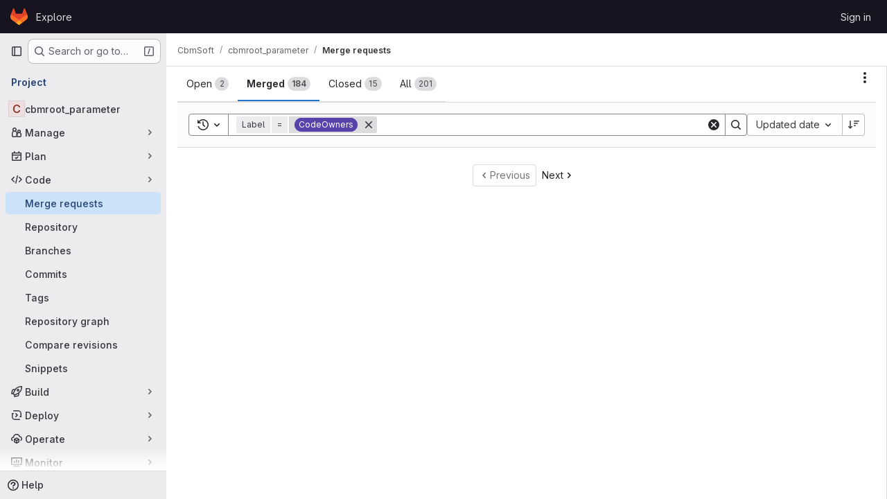

--- FILE ---
content_type: text/css; charset=utf-8
request_url: https://git.cbm.gsi.de/assets/page_bundles/merge_request-7d34d2d6e0fc28978b9b706b269c6bec731a4cc3a915eb7d3f6becb35a101bf5.css
body_size: 1777
content:
.add-review-item .gl-tab-nav-item{height:100%}.add-review-item-modal .modal-content{position:absolute;top:5%}.add-review-item-modal .title-hint-text{color:var(--gl-text-color-subtle)}.add-review-item-modal .gl-filtered-search-suggestion-list.dropdown-menu{width:19.5rem}.daily-commits-item{position:relative}.daily-commits-item::before{content:"";position:absolute;width:2px;left:7px;top:0px;height:calc(100% - 0px);background-color:var(--gl-background-color-strong)}@container panel (width < 768px){:where(html.with-gl-container-queries) .daily-commits-item::before{display:none}}@media(width < 768px){:where(html:not(.with-gl-container-queries)) .daily-commits-item::before{display:none}}.daily-commits-item .commit-list-item+.commit-list-item .commit-card{border-top-width:0px}.daily-commits-item .commit-card{border-radius:var(--gl-border-radius-none)}.daily-commits-item .commit-list-item:first-child .commit-card:first-child{border-top-left-radius:var(--gl-border-radius-lg);border-top-right-radius:var(--gl-border-radius-lg)}.daily-commits-item .commit-list-item:last-child .commit-card:last-child{border-bottom-right-radius:var(--gl-border-radius-lg);border-bottom-left-radius:var(--gl-border-radius-lg)}.commit-description,.commit-row-description{padding:8px 0 8px 8px;margin-top:8px;border:0;border-radius:unset;background:none;word-break:normal;overflow-x:auto;border-left:3px solid var(--gl-border-color-default);color:var(--gl-text-color-subtle)}.commit-box{border-top:1px solid var(--gl-border-color-default);padding:16px 0}.commit-box .commit-title{margin:0;color:var(--gl-text-color-default)}@container panel (width >= 992px){:where(html.with-gl-container-queries) .apply-suggestions-input-min-width{width:25rem}}@media(width >= 992px){:where(html:not(.with-gl-container-queries)) .apply-suggestions-input-min-width{width:25rem}}@container panel (width < 992px){:where(html.with-gl-container-queries) .media-section{align-items:flex-start}:where(html.with-gl-container-queries) .media-section .media-body{flex-direction:column;align-items:flex-start}}@media(width < 992px){:where(html:not(.with-gl-container-queries)) .media-section{align-items:flex-start}:where(html:not(.with-gl-container-queries)) .media-section .media-body{flex-direction:column;align-items:flex-start}}@container panel (width >= 992px){:where(html.with-gl-container-queries) .media-section .code-text{align-self:center;flex:1}}@media(width >= 992px){:where(html:not(.with-gl-container-queries)) .media-section .code-text{align-self:center;flex:1}}.mr-source-commit{margin-bottom:0}.mr-source-commit .commit{margin:0;padding:10px;list-style:none}.mr-source-commit .commit:hover{background:none}.compare-commit-empty{min-height:62px}.nothing-here-block img{width:230px}.mr-list .merge-request,.issuable-list .merge-request{padding:10px 16px;display:flex}.mr-list .merge-request .issuable-info-container,.issuable-list .merge-request .issuable-info-container{flex:1}.mr-list .merge-request .merge-request-title,.issuable-list .merge-request .merge-request-title{margin-bottom:2px}.merge-request-select{padding-left:5px;padding-right:5px;margin-bottom:10px}@container panel (width >= 576px){:where(html.with-gl-container-queries) .merge-request-select{float:left;width:50%;margin-bottom:0}}@media(width >= 576px){:where(html:not(.with-gl-container-queries)) .merge-request-select{float:left;width:50%;margin-bottom:0}}.merge-request-select:last-child{margin-bottom:0}.issuable-form-select-holder{display:inline-block;width:100%}@container panel (width >= 768px){:where(html.with-gl-container-queries) .issuable-form-select-holder{width:250px}}@media(width >= 768px){:where(html:not(.with-gl-container-queries)) .issuable-form-select-holder{width:250px}}.issuable-form-select-holder .dropdown-menu-toggle{width:100%}.table-holder .ci-table th{background-color:var(--white, #fff);color:var(--gl-text-color-strong)}@supports(container-type: scroll-state){@container panel (width >= 768px){:where(html.with-gl-container-queries) .merge-request-sticky-header-wrapper{top:calc(calc(var(--header-height) + calc(var(--system-header-height) + var(--performance-bar-height))) + var(--top-bar-height));min-height:88px;container-type:scroll-state;container-name:sticky-header;z-index:209;position:sticky}}@media(width >= 768px){:where(html:not(.with-gl-container-queries)) .merge-request-sticky-header-wrapper{top:calc(calc(var(--header-height) + calc(var(--system-header-height) + var(--performance-bar-height))) + var(--top-bar-height));min-height:88px;container-type:scroll-state;container-name:sticky-header;z-index:209;position:sticky}}@container panel (width >= 768px){:where(html.with-gl-container-queries) .merge-request-sticky-header:has(.detail-page-description)::after{height:calc(45px + 26px)}:where(html.with-gl-container-queries) .merge-request-sticky-header::after{content:"";top:calc(calc(var(--header-height) + calc(var(--system-header-height) + var(--performance-bar-height))) + var(--top-bar-height));height:45px;background-color:var(--gl-background-color-default);border-bottom-style:solid;border-bottom-color:var(--gl-border-color-default);position:fixed;left:var(--gl-spacing-scale-0);right:var(--gl-spacing-scale-0);z-index:var(--gl-zindex-0);display:none;border-bottom-width:1px}@media(prefers-reduced-transparency: no-preference){:where(html.with-gl-container-queries) .merge-request-sticky-header::after{background-color:rgb(from var(--gl-background-color-default) r g b/92%) !important;-webkit-backdrop-filter:blur(24px);backdrop-filter:blur(24px)}.gl-dark :where(html.with-gl-container-queries) .merge-request-sticky-header::after{background-color:rgb(from var(--gl-background-color-default) r g b/84%) !important}}@container sticky-header scroll-state(stuck: top){:where(html.with-gl-container-queries) .merge-request-sticky-header::after,:where(html.with-gl-container-queries) .merge-request-sticky-header .merge-request-sticky-title{display:block}:where(html.with-gl-container-queries) .merge-request-sticky-header .merge-request-tabs-container{flex-direction:row}:where(html.with-gl-container-queries) .merge-request-sticky-header .merge-request-tabs{height:auto}:where(html.with-gl-container-queries) .merge-request-sticky-header .nav-links li a{padding-top:var(--gl-spacing-scale-4);padding-bottom:var(--gl-spacing-scale-4)}:where(html.with-gl-container-queries) .merge-request-sticky-header .detail-page-description{flex-wrap:nowrap;padding-top:var(--gl-spacing-scale-1);padding-bottom:var(--gl-spacing-scale-0)}:where(html.with-gl-container-queries) .merge-request-sticky-header time,:where(html.with-gl-container-queries) .merge-request-sticky-header .merge-request-author-container{display:none}:where(html.with-gl-container-queries) .merge-request-sticky-header .merge-request-tabs-container,:where(html.with-gl-container-queries) .merge-request-sticky-header .detail-page-description{z-index:var(--gl-zindex-1)}}}@media(width >= 768px){:where(html:not(.with-gl-container-queries)) .merge-request-sticky-header:has(.detail-page-description)::after{height:calc(45px + 26px)}:where(html:not(.with-gl-container-queries)) .merge-request-sticky-header::after{content:"";top:calc(calc(var(--header-height) + calc(var(--system-header-height) + var(--performance-bar-height))) + var(--top-bar-height));height:45px;background-color:var(--gl-background-color-default);border-bottom-style:solid;border-bottom-color:var(--gl-border-color-default);position:fixed;left:var(--gl-spacing-scale-0);right:var(--gl-spacing-scale-0);z-index:var(--gl-zindex-0);display:none;border-bottom-width:1px}}@media(width >= 768px)and (prefers-reduced-transparency: no-preference){:where(html:not(.with-gl-container-queries)) .merge-request-sticky-header::after{background-color:rgb(from var(--gl-background-color-default) r g b/92%) !important;-webkit-backdrop-filter:blur(24px);backdrop-filter:blur(24px)}.gl-dark :where(html:not(.with-gl-container-queries)) .merge-request-sticky-header::after{background-color:rgb(from var(--gl-background-color-default) r g b/84%) !important}}@media(width >= 768px){@container sticky-header scroll-state(stuck: top){:where(html:not(.with-gl-container-queries)) .merge-request-sticky-header::after,:where(html:not(.with-gl-container-queries)) .merge-request-sticky-header .merge-request-sticky-title{display:block}:where(html:not(.with-gl-container-queries)) .merge-request-sticky-header .merge-request-tabs-container{flex-direction:row}:where(html:not(.with-gl-container-queries)) .merge-request-sticky-header .merge-request-tabs{height:auto}:where(html:not(.with-gl-container-queries)) .merge-request-sticky-header .nav-links li a{padding-top:var(--gl-spacing-scale-4);padding-bottom:var(--gl-spacing-scale-4)}:where(html:not(.with-gl-container-queries)) .merge-request-sticky-header .detail-page-description{flex-wrap:nowrap;padding-top:var(--gl-spacing-scale-1);padding-bottom:var(--gl-spacing-scale-0)}:where(html:not(.with-gl-container-queries)) .merge-request-sticky-header time,:where(html:not(.with-gl-container-queries)) .merge-request-sticky-header .merge-request-author-container{display:none}:where(html:not(.with-gl-container-queries)) .merge-request-sticky-header .merge-request-tabs-container,:where(html:not(.with-gl-container-queries)) .merge-request-sticky-header .detail-page-description{z-index:var(--gl-zindex-1)}}}}@supports not (container-type: scroll-state){.merge-request-sticky-header{z-index:209;min-height:4.5rem;background-color:var(--gl-background-color-default)}@media(prefers-reduced-transparency: no-preference){.merge-request-sticky-header{background-color:rgb(from var(--gl-background-color-default) r g b/92%) !important;-webkit-backdrop-filter:blur(24px);backdrop-filter:blur(24px)}.gl-dark .merge-request-sticky-header{background-color:rgb(from var(--gl-background-color-default) r g b/84%) !important}}}.merge-request-tabs-container .discussion-filter-container:not(:only-child){margin:4px}.container-fluid .diffs.tab-pane{margin:0 -16px}@container panel (width < 992px){:where(html.with-gl-container-queries) .merge-request-tabs-container{flex-direction:row}}@media(width < 992px){:where(html:not(.with-gl-container-queries)) .merge-request-tabs-container{flex-direction:row}}@container panel (width < 768px){:where(html.with-gl-container-queries) .merge-request-tabs-container{flex-direction:column-reverse}}@media(width < 768px){:where(html:not(.with-gl-container-queries)) .merge-request-tabs-container{flex-direction:column-reverse}}@container panel (width >= 768px){@container sticky-header scroll-state(stuck: top){:where(html.with-gl-container-queries) .right-sidebar-expanded .merge-request-sticky-header .merge-request-tabs-container .merge-request-tabs-actions{display:none}}}@media(width >= 768px){@container sticky-header scroll-state(stuck: top){:where(html:not(.with-gl-container-queries)) .right-sidebar-expanded .merge-request-sticky-header .merge-request-tabs-container .merge-request-tabs-actions{display:none}}}@container panel (width < 1200px){:where(html.with-gl-container-queries) .right-sidebar-expanded .merge-request-tabs-container{flex-direction:column-reverse;align-items:flex-start}}@media(width < 1200px){:where(html:not(.with-gl-container-queries)) .right-sidebar-expanded .merge-request-tabs-container{flex-direction:column-reverse;align-items:flex-start}}.fork-sprite{margin-right:-5px}.merge-request-details .file-finder-overlay.diff-file-finder{position:fixed;z-index:99999;background-color:var(--gl-background-color-overlay)}.mr-widget-check-checking .gl-spinner{width:12px;height:12px}@supports(-moz-appearance: none){.diffs.tab-pane,.notes.tab-pane{transform:translateZ(0)}}


--- FILE ---
content_type: text/javascript; charset=utf-8
request_url: https://git.cbm.gsi.de/assets/webpack/d3db2059.99850e40.chunk.js
body_size: 20114
content:
(this.webpackJsonp=this.webpackJsonp||[]).push([["d3db2059"],{"/ode":function(e,t,n){"use strict";n.d(t,"a",(function(){return D}));var i=n("G3fq"),s=n.n(i),o=n("d+lS"),r=n.n(o),a=(n("B++/"),n("z6RN"),n("47t/"),n("v2fZ"),n("RFHG"),n("xuo1"),n("3UXl"),n("iyoE"),n("86Lb"),n("UezY"),n("hG7+"),n("++os"),n("whUo"),n("ZzK0"),n("BzOf"),n("LB5R")),u=n("EmJ/"),c=n.n(u),d=n("KlFr"),l=n("NmEs"),f=n("tDP3"),h=n("nc9B"),m=n("jlnU"),g=n("5yoc"),p=n("2ibD"),v=n("1OWu"),E=n("/lV4");const b="transitionend webkitTransitionEnd oTransitionEnd MSTransitionEnd",_=/(?:, and | and |, )/,S={activity:"Activity",people:"People",nature:"Nature",food:"Food",travel:"Travel",objects:"Objects",symbols:"Symbols",flags:"Flags"};class T{constructor(e){this.emoji=e,this.eventListeners=[],this.toggleButtonSelector=".js-add-award",this.menuClass="js-award-emoji-menu"}bindEvents(){var e=this;const t=this.targetContainerEl?c()(this.targetContainerEl):c()(document);this.registerEventListener("one",t,"mouseenter focus",this.toggleButtonSelector,"mouseenter focus",(function(){0===c()("."+e.menuClass).length&&requestAnimationFrame((function(){e.createEmojiMenu()}))})),this.registerEventListener("on",t,"click",this.toggleButtonSelector,(function(t){t.stopPropagation(),t.preventDefault(),e.showEmojiMenu(c()(t.currentTarget))})),this.registerEventListener("on",c()("html"),"click",(function(t){c()(t.target).closest("."+e.menuClass).length||(c()(".js-awards-block.current").removeClass("current"),c()("."+e.menuClass).is(":visible")&&(c()(e.toggleButtonSelector+".is-active").removeClass("is-active"),e.hideMenuElement(c()("."+e.menuClass))))}));const n=`.js-awards-block .js-emoji-btn, .${this.menuClass} .js-emoji-btn`;this.registerEventListener("on",t,"click",n,(function(t){t.preventDefault();const n=c()(t.currentTarget),i=n.find("gl-emoji"),s=n.find(".icon"),o=(i.length?i:s).data("name");n.closest(".js-awards-block").addClass("current"),e.addAward(e.getVotesBlock(),e.getAwardUrl(),o)}))}registerEventListener(e="on",t,...n){t[e].call(t,...n),this.eventListeners.push({element:t,args:n})}showEmojiMenu(e){var t=this;e.hasClass("js-note-emoji")?e.closest(".note").find(".js-awards-block").addClass("current"):e.closest(".js-awards-block").addClass("current");const n=c()("."+this.menuClass);n.length?n.is(".is-visible")?(e.removeClass("is-active"),this.hideMenuElement(n),c()(".js-emoji-menu-search").blur()):(e.addClass("is-active"),this.positionMenu(n,e),this.showMenuElement(n),c()(".js-emoji-menu-search").focus()):(e.addClass("is-loading is-active"),this.createEmojiMenu((function(){const n=c()("."+t.menuClass);return e.removeClass("is-loading"),t.positionMenu(n,e),setTimeout((function(){t.showMenuElement(n),c()(".js-emoji-menu-search").focus()}),200)})))}createEmojiMenu(e){if(this.isCreatingEmojiMenu)return;this.isCreatingEmojiMenu=!0;const t=this.emoji.getEmojiCategoryMap(),n=Object.keys(t)[0],i=t[n],s=this.renderCategory(S[n],i),o=this.getFrequentlyUsedEmojis();let r="";o.length>0&&(r=this.renderCategory("Frequently used",o,{frequentEmojis:!0}));const a=`\n      <div class="emoji-menu ${this.menuClass}">\n        <input type="text" name="emoji-menu-search" value="" class="js-emoji-menu-search emoji-search search-input form-control" placeholder="Search emoji" />\n\n        <div class="emoji-menu-content">\n          ${r}\n          ${s}\n        </div>\n      </div>\n    `;(this.targetContainerEl?this.targetContainerEl:document.body).insertAdjacentHTML("beforeend",a),this.addRemainingEmojiMenuCategories(),this.setupSearch(),e&&e()}addRemainingEmojiMenuCategories(){var e=this;if(this.isAddingRemainingEmojiMenuCategories)return;this.isAddingRemainingEmojiMenuCategories=!0;const t=this.emoji.getEmojiCategoryMap(),n=document.querySelector("."+this.menuClass),i=n.querySelector(".emoji-menu-content");Object.keys(t).slice(1).reduce((function(n,s){return n.then((function(){return new Promise((function(n){const o=t[s],r=e.renderCategory(S[s],o);requestAnimationFrame((function(){i.insertAdjacentHTML("beforeend",r),n()}))}))}))}),Promise.resolve()).then((function(){n&&n.dispatchEvent(new CustomEvent("build-emoji-menu-finish"))})).catch((function(e){throw i.insertAdjacentHTML("beforeend","<p>We encountered an error while adding the remaining categories</p>"),new Error("Error occurred in addRemainingEmojiMenuCategories: "+e.message)}))}renderCategory(e,t,n={}){var i=this;return`\n      <h5 class="emoji-menu-title">\n        ${s()(e)}\n      </h5>\n      <ul class="gl-clearfix emoji-menu-list ${n.frequentEmojis?"frequent-emojis":""}">\n        ${t.map((function(e){return`\n          <li class="emoji-menu-list-item">\n            <button class="emoji-menu-btn !gl-text-center js-emoji-btn" type="button">\n              ${i.emoji.glEmojiTag(e,{sprite:!0})}\n            </button>\n          </li>\n        `})).join("\n")}\n      </ul>\n    `}positionMenu(e,t){if(this.targetContainerEl)return e.css({top:t.outerHeight()+"px"});const n=t.data("position"),i={top:t.offset().top+t.outerHeight()+"px"};return"xs"===a.a.getBreakpointSize()||"sm"===a.a.getBreakpointSize()?i.left="5%":"right"===n?(i.left=t.offset().left-e.outerWidth()+20+"px",e.addClass("is-aligned-right")):(i.left=t.offset().left+"px",e.removeClass("is-aligned-right")),e.css(i)}addAward(e,t,n,i){var s=this;const o=e.closest(".js-noteable-awards").length;if(Object(v.h)()&&!o){const t=e.attr("id").replace("note_","");this.hideMenuElement(c()("."+this.menuClass)),c()(this.toggleButtonSelector+".is-active").removeClass("is-active");const i=new CustomEvent("toggleAward",{detail:{awardName:n,noteId:t}});document.querySelector(".js-vue-notes-event").dispatchEvent(i)}const r=this.emoji.normalizeEmojiName(n),a=this.findEmojiIcon(e,r).closest("button");return this.postEmoji(a,t,r,(function(){return s.addAwardToEmojiBar(e,r),"function"==typeof i?i():void 0})),this.hideMenuElement(c()("."+this.menuClass)),c()(this.toggleButtonSelector+".is-active").removeClass("is-active")}addAwardToEmojiBar(e,t){this.addEmojiToFrequentlyUsedList(t);const n=this.emoji.normalizeEmojiName(t),i=this.findEmojiIcon(e,n).closest("button");if(i.length>0)if(this.isActive(i))this.decrementCounter(i,n);else{const t=i.find(".js-counter");t.text(parseInt(t.text(),10)+1),i.addClass("active"),this.addYouToUserList(e,n),this.animateEmoji(i)}else e.removeClass("hidden"),this.createEmoji(e,n)}getVotesBlock(){if(Object(v.h)()){const e=c()(this.toggleButtonSelector+".is-active").closest(".note.timeline-entry");if(e.length)return e}const e=c()(".js-awards-block.current");let t=e;return 0===e.length&&(t=c()(".js-awards-block").eq(0)),t}getAwardUrl(){return this.getVotesBlock().data("awardUrl")}isActive(e){return e.hasClass("active")}decrementCounter(e,t){const n=c()(".js-counter",e),i=parseInt(n.text(),10);return i>1?(n.text(i-1),this.removeYouFromUserList(e)):t===g.i||t===g.h?(Object(h.b)(e),n.text("0"),this.removeYouFromUserList(e),e.parents(".note").length&&this.removeEmoji(e)):this.removeEmoji(e),e.removeClass("active")}removeEmoji(e){Object(h.b)(e),e.remove();const t=this.getVotesBlock();0===t.find(".js-emoji-btn").length&&t.addClass("hidden")}getAwardTooltip(e){return e.attr("data-original-title")||e.attr("data-title")||""}toSentence(e){let t;return t=e.length<=2?e.join(" and "):`${e.slice(0,-1).join(", ")}, and ${e[e.length-1]}`,t}removeYouFromUserList(e){const t=e,n=this.getAwardTooltip(t).split(_);return n.splice(n.indexOf("You"),1),t.closest(".js-emoji-btn").removeData("title").removeAttr("data-title").removeAttr("data-original-title").attr("title",this.toSentence(n)),Object(h.c)(t),t}addYouToUserList(e,t){const n=this.findEmojiIcon(e,t).closest("button"),i=this.getAwardTooltip(n);let s=[];return i&&(s=i.trim().split(_)),s.unshift("You"),n.attr("title",this.toSentence(s)),Object(h.c)(n),n}createAwardButtonForVotesBlock(e,t){const n=`\n      <button class="gl-button btn btn-default award-control js-emoji-btn has-tooltip active" title="You">\n        ${this.emoji.glEmojiTag(t)}\n        <span class="award-control-text js-counter">1</span>\n      </button>\n    `,i=c()(n);i.insertBefore(e.find(".js-award-holder")).find(".emoji-icon").data("name",t),this.animateEmoji(i),e.removeClass("current")}animateEmoji(e){e.addClass("pulse animated once short"),this.registerEventListener("on",e,"animationend webkitAnimationEnd MSAnimationEnd oAnimationEnd",(function(e){c()(e.currentTarget).removeClass("pulse animated once short")}))}createEmoji(e,t){var n=this;c()("."+this.menuClass).length&&this.createAwardButtonForVotesBlock(e,t),this.createEmojiMenu((function(){n.createAwardButtonForVotesBlock(e,t)}))}postEmoji(e,t,n,i){p.a.post(t,{name:n}).then((function({data:e}){e.ok&&i()})).catch((function(){return Object(m.createAlert)({message:Object(E.a)("Something went wrong on our end.")})}))}findEmojiIcon(e,t){return e.find(`.js-emoji-btn [data-name="${t}"]`)}scrollToAwards(){Object(l.N)(".awards",{offset:-110})}addEmojiToFrequentlyUsedList(e){this.emoji.isEmojiNameValid(e)&&(this.frequentlyUsedEmojis=r()(this.getFrequentlyUsedEmojis().concat(e)),localStorage.setItem(g.j,this.frequentlyUsedEmojis.join(",")))}getFrequentlyUsedEmojis(){var e=this;return this.frequentlyUsedEmojis||function(){const t=r()((localStorage.getItem(g.j)||"").split(","));return e.frequentlyUsedEmojis=t.filter((function(t){return e.emoji.isEmojiNameValid(t)})),e.frequentlyUsedEmojis}()}setupSearch(){var e=this;const t=c()(".js-emoji-menu-search");this.registerEventListener("on",t,"input",(function(t){const n=c()(t.target).val().trim();e.searchEmojis(n)}));const n=c()("."+this.menuClass);this.registerEventListener("on",n,b,(function(t){t.target===t.currentTarget&&e.searchEmojis("")}))}searchEmojis(e){if(c()(".js-emoji-menu-search").val(e),c()("ul.emoji-menu-search, h5.emoji-search-title").remove(),e.length>0){const t=c()('<h5 class="emoji-search-title"/>').text("Search results"),n=this.findMatchingEmojiElements(e).show(),i=c()("<ul>").addClass("emoji-menu-list emoji-menu-search").append(n);c()(".emoji-menu-content ul, .emoji-menu-content h5").hide(),c()(".emoji-menu-content").append(t).append(i)}else c()(".emoji-menu-content").children().show()}getEmojiScore(e,t){const n=c()(t).find("[data-name]").get(0),i=e.filter((function(e){return e.emoji.name===n.dataset.name}))[0];return n.dataset.score=i.score,i.score}sortEmojiElements(e,t){var n=this;const i=new WeakMap;return t.sort((function(t,s){let o=i.get(t),r=i.get(s);return o||(o=n.getEmojiScore(e,t),i.set(t,o)),r||(r=n.getEmojiScore(e,s),i.set(s,r)),o-r}))}findMatchingEmojiElements(e){const t=this.emoji.searchEmoji(e).map((function(e){return{...e,score:Object(d.b)(e.emoji.name,e.score)}})),n=t.map((function(e){return e.emoji.name})),i=c()(".emoji-menu-list:not(.frequent-emojis) [data-name]").filter((function(e,t){return n.indexOf(t.dataset.name)>=0}));return this.sortEmojiElements(t,i.closest("li").clone())}showMenuElement(e){return e.addClass("is-rendered"),Promise.resolve().then((function(){return e.addClass("is-visible")}))}hideMenuElement(e){e.on(b,(function(t){t.currentTarget===t.target&&e.removeClass("is-rendered").off(b)})),e.removeClass("is-visible")}destroy(){this.eventListeners.forEach((function(e){e.element.off.call(e.element,...e.args)})),c()("."+this.menuClass).remove()}}let O=null;function D(e=!1){return O&&!e||(O=f.initEmojiMap().then((function(){const e=new T(f);return e.bindEvents(),e}))),O}},"35TA":function(e,t){var n={kind:"Document",definitions:[{kind:"OperationDefinition",operation:"mutation",name:{kind:"Name",value:"PromoteTimelineEvent"},variableDefinitions:[{kind:"VariableDefinition",variable:{kind:"Variable",name:{kind:"Name",value:"input"}},type:{kind:"NonNullType",type:{kind:"NamedType",name:{kind:"Name",value:"TimelineEventPromoteFromNoteInput"}}},directives:[]}],directives:[],selectionSet:{kind:"SelectionSet",selections:[{kind:"Field",name:{kind:"Name",value:"timelineEventPromoteFromNote"},arguments:[{kind:"Argument",name:{kind:"Name",value:"input"},value:{kind:"Variable",name:{kind:"Name",value:"input"}}}],directives:[],selectionSet:{kind:"SelectionSet",selections:[{kind:"Field",name:{kind:"Name",value:"timelineEvent"},arguments:[],directives:[],selectionSet:{kind:"SelectionSet",selections:[{kind:"Field",name:{kind:"Name",value:"id"},arguments:[],directives:[]}]}},{kind:"Field",name:{kind:"Name",value:"errors"},arguments:[],directives:[]}]}}]}}],loc:{start:0,end:176}};n.loc.source={body:"mutation PromoteTimelineEvent($input: TimelineEventPromoteFromNoteInput!) {\n  timelineEventPromoteFromNote(input: $input) {\n    timelineEvent {\n      id\n    }\n    errors\n  }\n}\n",name:"GraphQL request",locationOffset:{line:1,column:1}};var i={};function s(e,t){for(var n=0;n<e.definitions.length;n++){var i=e.definitions[n];if(i.name&&i.name.value==t)return i}}n.definitions.forEach((function(e){if(e.name){var t=new Set;!function e(t,n){if("FragmentSpread"===t.kind)n.add(t.name.value);else if("VariableDefinition"===t.kind){var i=t.type;"NamedType"===i.kind&&n.add(i.name.value)}t.selectionSet&&t.selectionSet.selections.forEach((function(t){e(t,n)})),t.variableDefinitions&&t.variableDefinitions.forEach((function(t){e(t,n)})),t.definitions&&t.definitions.forEach((function(t){e(t,n)}))}(e,t),i[e.name.value]=t}})),e.exports=n,e.exports.PromoteTimelineEvent=function(e,t){var n={kind:e.kind,definitions:[s(e,t)]};e.hasOwnProperty("loc")&&(n.loc=e.loc);var o=i[t]||new Set,r=new Set,a=new Set;for(o.forEach((function(e){a.add(e)}));a.size>0;){var u=a;a=new Set,u.forEach((function(e){r.has(e)||(r.add(e),(i[e]||new Set).forEach((function(e){a.add(e)})))}))}return r.forEach((function(t){var i=s(e,t);i&&n.definitions.push(i)})),n}(n,"PromoteTimelineEvent")},"7KAB":function(e,t,n){"use strict";n.r(t),n.d(t,"DISCUSSION_NOTE",(function(){return o})),n.d(t,"DIFF_NOTE",(function(){return r})),n.d(t,"DISCUSSION",(function(){return a})),n.d(t,"NOTE",(function(){return u})),n.d(t,"SYSTEM_NOTE",(function(){return c})),n.d(t,"COMMENT",(function(){return d})),n.d(t,"ISSUE_NOTEABLE_TYPE",(function(){return l})),n.d(t,"EPIC_NOTEABLE_TYPE",(function(){return f})),n.d(t,"MERGE_REQUEST_NOTEABLE_TYPE",(function(){return h})),n.d(t,"SNIPPET_NOTEABLE_TYPE",(function(){return m})),n.d(t,"DESIGN_NOTEABLE_TYPE",(function(){return g})),n.d(t,"COMMIT_NOTEABLE_TYPE",(function(){return p})),n.d(t,"INCIDENT_NOTEABLE_TYPE",(function(){return v})),n.d(t,"UNRESOLVE_NOTE_METHOD_NAME",(function(){return E})),n.d(t,"RESOLVE_NOTE_METHOD_NAME",(function(){return b})),n.d(t,"DESCRIPTION_TYPE",(function(){return _})),n.d(t,"DISCUSSION_FILTERS_DEFAULT_VALUE",(function(){return S})),n.d(t,"COMMENTS_ONLY_FILTER_VALUE",(function(){return T})),n.d(t,"HISTORY_ONLY_FILTER_VALUE",(function(){return O})),n.d(t,"DISCUSSION_TAB_LABEL",(function(){return D})),n.d(t,"NOTE_UNDERSCORE",(function(){return I})),n.d(t,"TIME_DIFFERENCE_VALUE",(function(){return j})),n.d(t,"ASC",(function(){return y})),n.d(t,"DESC",(function(){return N})),n.d(t,"DISCUSSIONS_SORT_ENUM",(function(){return C})),n.d(t,"DISCUSSION_FETCH_TIMEOUT",(function(){return k})),n.d(t,"FETCH_UPDATED_NOTES_DEBOUNCE_TIMEOUT",(function(){return L})),n.d(t,"NOTEABLE_TYPE_MAPPING",(function(){return w})),n.d(t,"DISCUSSION_FILTER_TYPES",(function(){return A})),n.d(t,"toggleStateErrorMessage",(function(){return R})),n.d(t,"MR_FILTER_OPTIONS",(function(){return P})),n.d(t,"MR_FILTER_TRACKING_OPENED",(function(){return F})),n.d(t,"MR_FILTER_TRACKING_USER_COMMENTS",(function(){return U})),n.d(t,"MR_FILTER_TRACKING_BOT_COMMENTS",(function(){return x}));var i=n("AxUD"),s=n("/lV4");const o="DiscussionNote",r="DiffNote",a="discussion",u="note",c="systemNote",d="comment",l="Issue",f="Epic",h="MergeRequest",m="Snippet",g="DesignManagement::Design",p="Commit",v="INCIDENT",E="delete",b="post",_="changed the description",S=0,T=1,O=2,D="show",I="note_",j=10,y="asc",N="desc",C={[y]:"CREATED_ASC",[N]:"CREATED_DESC"},k=750,L=750,w={Issue:l,MergeRequest:h,Epic:f,Incident:v},A={ALL:"all",COMMENTS:"comments",HISTORY:"history"},R={Epic:{[i.d]:Object(s.a)("Something went wrong while reopening the epic. Please try again later."),[i.i]:Object(s.a)("Something went wrong while closing the epic. Please try again later."),[i.j]:Object(s.a)("Something went wrong while closing the epic. Please try again later.")},MergeRequest:{[i.d]:Object(s.a)("Something went wrong while reopening the merge request. Please try again later."),[i.i]:Object(s.a)("Something went wrong while closing the merge request. Please try again later."),[i.j]:Object(s.a)("Something went wrong while closing the merge request. Please try again later.")}},P=[{text:Object(s.a)("Approvals"),value:"approval",systemNoteIcons:["approval","unapproval","check","error"]},{text:Object(s.a)("Assignees & reviewers"),value:"assignees_reviewers",noteText:[Object(s.i)("IssuableEvents|requested review from"),Object(s.i)("IssuableEvents|removed review request for"),Object(s.i)("IssuableEvents|assigned to"),Object(s.i)("IssuableEvents|unassigned")]},{text:Object(s.a)("Comments (from bots)"),value:"bot_comments",bot:!0},{text:Object(s.a)("Comments (from users)"),value:"comments",noteType:["DiscussionNote","DiffNote"],individualNote:!0,noteText:[Object(s.i)("IssuableEvents|resolved all threads")]},{text:Object(s.a)("Commits & branches"),value:"commit_branches",systemNoteIcons:["commit","fork"]},{text:Object(s.a)("Edits"),value:"edits",systemNoteIcons:["pencil","todo-done"]},{text:Object(s.a)("Labels"),value:"labels",systemNoteIcons:["label"]},{text:Object(s.a)("Lock status"),value:"lock_status",systemNoteIcons:["lock","lock-open"]},{text:Object(s.a)("Mentions"),value:"mentions",systemNoteIcons:["comment-dots"]},{text:Object(s.a)("Merge request status"),value:"status",systemNoteIcons:["merge-request","issue-close","issues","merge-request-close","merge"]},{text:Object(s.a)("Tracking"),value:"tracking",noteType:["MilestoneNote"],systemNoteIcons:["timer"]}],F="user_clicks_comment_filter_dropdown",U="click_comment_filter_toggle_user_comments_in_mr",x="click_comment_filter_toggle_bot_comments_in_mr"},BmYH:function(e,t,n){"use strict";n.r(t),n.d(t,"useNotes",(function(){return Qt}));var i={};n.r(i),n.d(i,"updateLockedAttribute",(function(){return M})),n.d(i,"expandDiscussion",(function(){return V})),n.d(i,"collapseDiscussion",(function(){return q})),n.d(i,"setNotesData",(function(){return G})),n.d(i,"setNoteableData",(function(){return H})),n.d(i,"setConfidentiality",(function(){return Y})),n.d(i,"setUserData",(function(){return $})),n.d(i,"setLastFetchedAt",(function(){return z})),n.d(i,"setInitialNotes",(function(){return W})),n.d(i,"setTargetNoteHash",(function(){return Q})),n.d(i,"setNotesFetchedState",(function(){return K})),n.d(i,"toggleDiscussion",(function(){return X})),n.d(i,"toggleAllDiscussions",(function(){return Z})),n.d(i,"fetchDiscussions",(function(){return J})),n.d(i,"fetchNotes",(function(){return ee})),n.d(i,"initPolling",(function(){return te})),n.d(i,"fetchDiscussionsBatch",(function(){return ne})),n.d(i,"updateDiscussion",(function(){return ie})),n.d(i,"setDiscussionSortDirection",(function(){return se})),n.d(i,"setTimelineView",(function(){return oe})),n.d(i,"setSelectedCommentPosition",(function(){return re})),n.d(i,"setSelectedCommentPositionHover",(function(){return ae})),n.d(i,"removeNote",(function(){return ue})),n.d(i,"deleteNote",(function(){return ce})),n.d(i,"updateNote",(function(){return de})),n.d(i,"updateOrCreateNotes",(function(){return le})),n.d(i,"promoteCommentToTimelineEvent",(function(){return fe})),n.d(i,"replyToDiscussion",(function(){return he})),n.d(i,"createNewNote",(function(){return me})),n.d(i,"removePlaceholderNotes",(function(){return ge})),n.d(i,"resolveDiscussion",(function(){return pe})),n.d(i,"toggleResolveNote",(function(){return ve})),n.d(i,"closeIssuable",(function(){return Ee})),n.d(i,"reopenIssuable",(function(){return be})),n.d(i,"toggleStateButtonLoading",(function(){return _e})),n.d(i,"emitStateChangedEvent",(function(){return Se})),n.d(i,"toggleIssueLocalState",(function(){return Te})),n.d(i,"saveNote",(function(){return Oe})),n.d(i,"setFetchingState",(function(){return De})),n.d(i,"fetchUpdatedNotes",(function(){return Ie})),n.d(i,"toggleAward",(function(){return je})),n.d(i,"toggleAwardRequest",(function(){return ye})),n.d(i,"fetchDiscussionDiffLines",(function(){return Ne})),n.d(i,"updateMergeRequestWidget",(function(){return Ce})),n.d(i,"setLoadingState",(function(){return ke})),n.d(i,"filterDiscussion",(function(){return Le})),n.d(i,"setCommentsDisabled",(function(){return we})),n.d(i,"startTaskList",(function(){return Ae})),n.d(i,"updateResolvableDiscussionsCounts",(function(){return Re})),n.d(i,"submitSuggestion",(function(){return Pe})),n.d(i,"submitSuggestionBatch",(function(){return Fe})),n.d(i,"addSuggestionInfoToBatch",(function(){return Ue})),n.d(i,"removeSuggestionInfoFromBatch",(function(){return xe})),n.d(i,"convertToDiscussion",(function(){return Be})),n.d(i,"removeConvertedDiscussion",(function(){return Me})),n.d(i,"setCurrentDiscussionId",(function(){return Ve})),n.d(i,"fetchDescriptionVersion",(function(){return qe})),n.d(i,"requestDescriptionVersion",(function(){return Ge})),n.d(i,"receiveDescriptionVersion",(function(){return He})),n.d(i,"receiveDescriptionVersionError",(function(){return Ye})),n.d(i,"softDeleteDescriptionVersion",(function(){return $e})),n.d(i,"requestDeleteDescriptionVersion",(function(){return ze})),n.d(i,"receiveDeleteDescriptionVersion",(function(){return We})),n.d(i,"receiveDeleteDescriptionVersionError",(function(){return Qe})),n.d(i,"updateAssignees",(function(){return Ke})),n.d(i,"updateDiscussionPosition",(function(){return Xe})),n.d(i,"updateMergeRequestFilters",(function(){return Ze}));var s={};n.r(s),n.d(s,"filteredDiscussions",(function(){return dt})),n.d(s,"getNotesData",(function(){return lt})),n.d(s,"sortDirection",(function(){return ft})),n.d(s,"timelineEnabled",(function(){return ht})),n.d(s,"getNotesDataByProp",(function(){return mt})),n.d(s,"getNoteableData",(function(){return gt})),n.d(s,"getNoteableDataByProp",(function(){return pt})),n.d(s,"getBlockedByIssues",(function(){return vt})),n.d(s,"userCanReply",(function(){return Et})),n.d(s,"openState",(function(){return bt})),n.d(s,"getUserData",(function(){return _t})),n.d(s,"getUserDataByProp",(function(){return St})),n.d(s,"canUserAddIncidentTimelineEvents",(function(){return Tt})),n.d(s,"notesById",(function(){return Ot})),n.d(s,"noteableType",(function(){return Dt})),n.d(s,"getCurrentUserLastNote",(function(){return yt})),n.d(s,"getDiscussionCurrentUserLastNote",(function(){return Nt})),n.d(s,"showJumpToNextDiscussion",(function(){return Ct})),n.d(s,"isDiscussionResolved",(function(){return kt})),n.d(s,"allResolvableDiscussions",(function(){return Lt})),n.d(s,"resolvedDiscussionsById",(function(){return wt})),n.d(s,"unresolvedDiscussionsIdsByDate",(function(){return At})),n.d(s,"unresolvedDiscussionsIdsByDiff",(function(){return Rt})),n.d(s,"resolvedDiscussionCount",(function(){return Pt})),n.d(s,"discussionTabCounter",(function(){return Ft})),n.d(s,"unresolvedDiscussionsIdsOrdered",(function(){return Ut})),n.d(s,"isLastUnresolvedDiscussion",(function(){return xt})),n.d(s,"findUnresolvedDiscussionIdNeighbor",(function(){return Bt})),n.d(s,"nextUnresolvedDiscussionId",(function(){return Mt})),n.d(s,"previousUnresolvedDiscussionId",(function(){return Vt})),n.d(s,"firstUnresolvedDiscussionId",(function(){return qt})),n.d(s,"getDiscussion",(function(){return Gt})),n.d(s,"suggestionsCount",(function(){return Ht})),n.d(s,"hasDrafts",(function(){return Yt})),n.d(s,"getSuggestionsFilePaths",(function(){return $t})),n.d(s,"getFetchDiscussionsConfig",(function(){return zt})),n.d(s,"allDiscussionsExpanded",(function(){return Wt}));n("3UXl"),n("iyoE");var o=n("8T/f"),r=n("7KAB"),a=n("Tmea"),u=n.n(a),c=(n("UezY"),n("z6RN"),n("hG7+"),n("B++/"),n("47t/"),n("ZzK0"),n("BzOf"),n("aFm2"),n("R9qC"),n("EmJ/")),d=n.n(c),l=n("ewH8"),f=n("XtiI"),h=n("qPgm"),m=n("jlnU"),g=n("bpeo"),p=n("AxUD"),v=n("2ibD"),E=n("/lV4"),b=n("udiD"),_=n("dR/i"),S=n("HzGH"),T=n.n(S),O=n("LX6e"),D=n.n(O),I=n("/ode"),j=n("NmEs"),y=n("3twG"),N=n("Or2z"),C=n("QBXl"),k=n("SqD0"),L=n("FxFN"),w=n("4wgn"),A=n("Fm0f"),R=n("WelT"),P=n("J7NB"),F=n("35TA"),U=n.n(F),x=n("sg/V"),B=n("jiJn");function M({locked:e,fullPath:t}){var n=this;const{iid:i,targetType:s}=this.getNoteableData;return B.c.mutate({mutation:s===p.p?T.a:D.a,variables:{input:{projectPath:t,iid:String(i),locked:e}}}).then((function({data:e}){const t=s===p.p?e.issueSetLocked.issue.discussionLocked:e.mergeRequestSetLocked.mergeRequest.discussionLocked;n[x.F](t)}))}function V(e){e.discussionId&&this.tryStore("legacyDiffs").renderFileForDiscussionId(e.discussionId),this[x.m](e)}function q(e){return this[x.i](e)}function G(e){return this[x.L](e)}function H(e){return this[x.K](e)}function Y(e){return this[x.G](e)}function $(e){return this[x.V](e)}function z(e){return this[x.I](e)}function W(e){return this[x.c](e)}function Q(e){return this[x.T](e)}function K(e){return this[x.M](e)}function X(e){return this[x.Y](e)}function Z(){const e=this.allDiscussionsExpanded;this[x.C](!e)}function J({path:e,filter:t,persistFilter:n}){var i=this;let s=void 0!==t?{params:{notes_filter:t,persist_filter:n}}:null;return this.noteableType===r.MERGE_REQUEST_NOTEABLE_TYPE&&(s={params:{notes_filter:0,persist_filter:!1}}),this.noteableType===r.ISSUE_NOTEABLE_TYPE||this.noteableType===r.MERGE_REQUEST_NOTEABLE_TYPE?this.fetchDiscussionsBatch({path:e,config:s,perPage:20}):v.a.get(e,s).then((function({data:e}){i[x.c](e),i[x.E](!1),i.updateResolvableDiscussionsCounts()}))}function ee(){var e=this;return this.isFetching?null:(this.setFetchingState(!0),this.fetchDiscussions(this.getFetchDiscussionsConfig).then((function(){return e.initPolling()})).then((function(){e.setLoadingState(!1),e.setNotesFetchedState(!0),P.a.$emit("fetchedNotesData"),e.setFetchingState(!1)})).catch((function(){e.setLoadingState(!1),e.setNotesFetchedState(!0),Object(m.createAlert)({message:Object(E.a)("Something went wrong while fetching comments. Please try again.")})})))}function te(){var e=this;if(this.isPollingInitialized)return;this.setLastFetchedAt(this.getNotesDataByProp("lastFetchedAt"));const t=u()((function(){e.fetchUpdatedNotes()}),r.FETCH_UPDATED_NOTES_DEBOUNCE_TIMEOUT);f.a.subscriptions.create({channel:"Noteable::NotesChannel",project_id:this.notesData.projectId,group_id:this.notesData.groupId,noteable_type:this.notesData.noteableType,noteable_id:this.notesData.noteableId},{connected:function(){e.fetchUpdatedNotes()},received(e){"updated"===e.event&&t()}}),this[x.H](!0)}function ne({path:e,config:t,cursor:n,perPage:i}){var s=this;const o={...null==t?void 0:t.params,per_page:i};return n&&(o.cursor=n),v.a.get(e,{params:o}).then((function({data:n,headers:o}){if(s[x.c](n),o&&o["x-next-page-cursor"]){var r;const n={...t};return null!=t&&null!==(r=t.params)&&void 0!==r&&r.persist_filter&&(delete n.params.notes_filter,delete n.params.persist_filter),s.fetchDiscussionsBatch({path:e,config:n,cursor:o["x-next-page-cursor"],perPage:Math.min(Math.round(1.5*i),100)})}s[x.B](!0),s[x.E](!1),s.updateResolvableDiscussionsCounts()}))}function ie(e){return null==e?null:(this[x.bb](e),B.a(this.discussions,e.id))}function se({direction:e,persist:t=!0}){this[x.z]({direction:e,persist:t})}function oe(e){this[x.U](e)}function re(e){this[x.R](e)}function ae(e){this[x.S](e)}function ue(e){const t=this.discussions.find((function({id:t}){return t===e.discussion_id}));this[x.k](e),this.updateMergeRequestWidget(),this.updateResolvableDiscussionsCounts(),Object(j.z)()&&this.tryStore("legacyDiffs").removeDiscussionsFromDiff(t)}function ce(e){var t=this;return v.a.delete(e.path).then((function(){t.removeNote(e)}))}function de({endpoint:e,note:t}){var n=this;return v.a.put(e,t).then((function({data:e}){n[x.db](e),n.startTaskList()}))}function le(e){var t=this;e.forEach((function(e){if(t.notesById[e.id])t[x.db](e);else if(e.type===r.DISCUSSION_NOTE||e.type===r.DIFF_NOTE){B.a(t.discussions,e.discussion_id)?t[x.b](e):e.type!==r.DIFF_NOTE||e.base_discussion?t[x.a](e):(n=t.currentlyFetchingDiscussions)?(!0!==n&&clearTimeout(t.currentlyFetchingDiscussions),t[x.E](setTimeout((function(){t.fetchDiscussions({path:t.notesData.discussionsPath})}),r.DISCUSSION_FETCH_TIMEOUT))):(t[x.E](!0),t.fetchDiscussions({path:t.notesData.discussionsPath}))}else t[x.a](e);var n}))}function fe({noteId:e,addError:t,addGenericError:n}){var i=this;return this[x.P](!0),B.c.mutate({mutation:U.a,variables:{input:{noteId:Object(L.c)(w.D,e)}}}).then((function({data:e={}}){var n;const i=null===(n=e.timelineEventPromoteFromNote)||void 0===n?void 0:n.errors;if(i.length){const e=Object(E.j)(t,{error:i.join(". ")});throw new Error(e)}P.a.$emit("comment-promoted-to-timeline-event"),Object(b.default)(Object(E.a)("Comment added to the timeline."))})).catch((function(e){const t=e.message||n;let i=!1,s=null;t===n&&(i=!0,s=e),Object(m.createAlert)({message:t,captureError:i,error:s})})).finally((function(){i[x.P](!1)}))}function he({endpoint:e,data:t}){var n=this;return v.a.post(e,t).then((function({data:e}){return e.discussion?(n[x.bb](e.discussion),n.updateOrCreateNotes(e.discussion.notes),n.updateMergeRequestWidget(),n.startTaskList(),n.updateResolvableDiscussionsCounts()):n[x.b](e),e}))}function me({endpoint:e,data:t}){var n=this;return v.a.post(e,t).then((function({data:e}){return e.errors||(n[x.a](e),n.updateMergeRequestWidget(),n.startTaskList(),n.updateResolvableDiscussionsCounts()),e}))}function ge(){return this[x.s]()}function pe({discussionId:e}){const t=B.a(this.discussions,e),n=this.isDiscussionResolved(e);return t?n?Promise.resolve():this.toggleResolveNote({endpoint:t.resolve_path,isResolved:n,discussion:!0}):Promise.reject()}function ve({endpoint:e,isResolved:t,discussion:n}){var i=this;const s=t?r.UNRESOLVE_NOTE_METHOD_NAME:r.RESOLVE_NOTE_METHOD_NAME,o=n?x.bb:x.db;return v.a[s](e).then((function({data:e}){i[o](e),i.updateResolvableDiscussionsCounts(),i.updateMergeRequestWidget()}))}function Ee(){var e=this;return this.toggleStateButtonLoading(!0),v.a.put(this.notesData.closePath).then((function({data:t}){e[x.h](),e.emitStateChangedEvent(t),e.toggleStateButtonLoading(!1)}))}function be(){var e=this;return this.toggleStateButtonLoading(!0),v.a.put(this.notesData.reopenPath).then((function({data:t}){e[x.u](),e.emitStateChangedEvent(t),e.toggleStateButtonLoading(!1)}))}function _e(e){return this[x.Z](e)}function Se(e){const t=new CustomEvent(g.a,{detail:{data:e,isClosed:this.openState===p.d}});document.dispatchEvent(t)}function Te(e){e===p.d?this[x.h]():e===p.j&&this[x.u]()}function Oe(e){var t=this;const n=e.data.draft_note||e.data["note[note]"]||e.data.note.note;let i=n;const s=B.d(i),o=e.data.in_reply_to_discussion_id;let r;const a={...e};!0===a.isDraft?(r=o?Object(A.a)().addDraftToDiscussion:Object(A.a)().createNewDraft,!a.draft_note&&e.note&&(a.draft_note=a.note,delete a.note)):r=o?this.replyToDiscussion:this.createNewNote,this[x.s](),s&&(i=B.f(i)),i.length&&this[x.W]({id:Object(R.a)()[0],noteBody:i,replyId:o}),s&&this[x.W]({id:Object(R.a)()[0],isSystemNote:!0,noteBody:B.b(n),replyId:o});return r(a).then((function(t){const{quick_actions_status:{messages:n=null,command_names:i=[]}={}}=t;return(null==i?void 0:i.indexOf("submit_review"))>=0&&Object(A.a)().clearDrafts(),s&&n&&(_.a.setConfidentiality&&n.some((function(e){return e.includes("Made this issue confidential")}))&&_.a.setConfidentiality(),d()(".js-gfm-input").trigger("clear-commands-cache.atwho"),Object(m.createAlert)({message:n||Object(E.a)("Commands applied"),variant:m.VARIANT_INFO,parent:e.flashContainer})),t})).then((function(t){const{commands_changes:n}=t,{emoji_award:i}=n||{};if(!i)return t;const s=d()(".js-awards-block").eq(0);return Object(I.a)().then((function(e){e.addAwardToEmojiBar(s,i),e.scrollToAwards()})).catch((function(){Object(m.createAlert)({message:Object(E.a)("Something went wrong while adding your award. Please try again."),parent:e.flashContainer})})).then((function(){return t}))})).then((function(e){const{commands_changes:t}=e,{spend_time:n,time_estimate:i}=t||{};return null==n&&null==i||N.a.$emit("timeTrackingUpdated",{commands_changes:t}),e})).then((function(e){return t[x.s](),e}))}function De(e){return this[x.N](e)}function Ie(){var e=this;const{endpoint:t,options:n}={endpoint:(i=this).notesData.notesPath,options:{headers:{"X-Last-Fetched-At":i.lastFetchedAt?""+i.lastFetchedAt:void 0}}};var i;return v.a.get(t,n).then((async function({data:t}){var n;if(e.isResolvingDiscussion)return null;if(null!==(n=t.notes)&&void 0!==n&&n.length){var i;const n=null===(i=t.notes)||void 0===i?void 0:i.find((function(e){return"duo_code_review_bot"===e.author.user_type&&!e.system}));if(n){let t=e.discussions.filter((function(e){return e.id===n.discussion_id}));t.length||(t=e.discussions);for(const n of t){const t=n.notes.find((function(e){return"duo_code_review_bot"===e.author.user_type&&e.system}));if(t){e.removeNote(t);break}}}await e.updateOrCreateNotes(t.notes),e.startTaskList(),e.updateResolvableDiscussionsCounts()}e[x.I](t.last_fetched_at)})).catch((function(){}))}function je({awardName:e,noteId:t}){this[x.X]({awardName:e,note:this.notesById[t]})}function ye(e){var t=this;const{endpoint:n,awardName:i}=e;return v.a.post(n,{name:i}).then((function(){t.toggleAward(e)}))}function Ne(e){var t=this;return v.a.get(e.truncated_diff_lines_path).then((function({data:n}){t[x.A]({discussionId:e.id,diffLines:n.truncated_diff_lines})}))}const Ce=function(){k.a.$emit("mr.discussion.updated")};function ke(e){this[x.O](e)}function Le({path:e,filter:t,persistFilter:n}){var i=this;this[x.f](),this.setLoadingState(!0),this.fetchDiscussions({path:e,filter:t,persistFilter:n}).then((function(){i.setLoadingState(!1),i.setNotesFetchedState(!0)})).catch((function(){i.setLoadingState(!1),i.setNotesFetchedState(!0),Object(m.createAlert)({message:Object(E.a)("Something went wrong while fetching comments. Please try again.")})}))}function we(e){this[x.l](e)}function Ae(){var e=this;return l.default.nextTick((function(){return new C.a({dataType:"note",fieldName:"note",selector:".notes .is-editable",onSuccess:function(){return e.startTaskList()}})}))}function Re(){return this[x.eb]()}function Pe({discussionId:e,suggestionId:t,flashContainer:n,message:i}){var s=this;return this[x.Q](!0),h.b.applySuggestion(t,i).then((function(){return s.resolveDiscussion({discussionId:e}).catch((function(){}))})).catch((function(e){var t;const i=Object(E.a)("Something went wrong while applying the suggestion. Please try again."),s=(null===(t=e.response.data)||void 0===t?void 0:t.message)||i;Object(m.createAlert)({message:s,parent:n})})).finally((function(){s[x.Q](!1)}))}function Fe({message:e,flashContainer:t}){var n=this;const i=this.batchSuggestionsInfo.map((function({suggestionId:e}){return e}));return this[x.x](!0),this[x.Q](!0),h.b.applySuggestionBatch(i,e).then((function(){return Promise.all(n.batchSuggestionsInfo.map((function(e){const{discussionId:t}=e;return n.resolveDiscussion({discussionId:t}).catch((function(){}))})))})).then((function(){return n[x.g]()})).catch((function(e){var n;const i=Object(E.a)("Something went wrong while applying the batch of suggestions. Please try again."),s=(null===(n=e.response.data)||void 0===n?void 0:n.message)||i;Object(m.createAlert)({message:s,parent:t})})).finally((function(){n[x.x](!1),n[x.Q](!1)}))}function Ue({suggestionId:e,noteId:t,discussionId:n}){return this[x.d]({suggestionId:e,noteId:t,discussionId:n})}function xe(e){return this[x.t](e)}function Be(e){return this[x.j](e)}function Me(e){return this[x.r](e)}function Ve(e){return this[x.y](e)}function qe({endpoint:e,startingVersion:t,versionId:n}){var i=this;let s=e;return t&&(s=Object(y.B)({start_version_id:t},s)),this.requestDescriptionVersion(),v.a.get(s).then((function(e){i.receiveDescriptionVersion({descriptionVersion:e.data,versionId:n})})).catch((function(e){i.receiveDescriptionVersionError(e),Object(m.createAlert)({message:Object(E.a)("Something went wrong while fetching description changes. Please try again.")})}))}function Ge(){this[x.w]()}function He(e){this[x.p](e)}function Ye(e){this[x.q](e)}function $e({endpoint:e,startingVersion:t,versionId:n}){var i=this;let s=e;return t&&(s=Object(y.B)({start_version_id:t},s)),this.requestDeleteDescriptionVersion(),v.a.delete(s).then((function(){i.receiveDeleteDescriptionVersion(n)})).catch((function(e){throw i.receiveDeleteDescriptionVersionError(e),Object(m.createAlert)({message:Object(E.a)("Something went wrong while deleting description changes. Please try again.")}),new Error}))}function ze(){this[x.v]()}function We(e){this[x.n]({[e]:Object(E.a)("Deleted")})}function Qe(e){this[x.o](e)}function Ke(e){this[x.ab](e)}function Xe(e){this[x.cb](e)}function Ze(e){return this[x.J](e)}var Je=n("VNnR"),et=n.n(Je),tt=(n("v2fZ"),n("q/Lx")),nt={[x.a](e){const t=e.discussion?e.discussion.notes[0]:e,{discussion_id:n,type:i}=t,[s]=this.discussions.filter((function(e){return e.id===t.discussion_id})),o=i===r.DISCUSSION_NOTE||i===r.DIFF_NOTE;if(!s){let i=e.discussion||t.base_discussion;i||(i={expanded:!0,id:n,individual_note:!o,reply_id:n},o&&Object(j.z)()&&(i.resolvable=t.resolvable,i.resolved=!1,i.active=!0,i.resolve_path=t.resolve_path,i.resolve_with_issue_path=t.resolve_with_issue_path,i.diff_discussion=!1)),i.truncated_diff_lines&&(i.truncated_diff_lines=B.e(i.truncated_diff_lines));const s=[{...t}];delete s[0].base_discussion,this.discussions.push({...i,notes:s})}},[x.b](e){const t=B.a(this.discussions,e.discussion_id),n=t&&B.a(t.notes,e.id);t&&!n&&t.notes.push(e)},[x.k](e){const t=B.a(this.discussions,e.discussion_id);if(t.individual_note)this.discussions.splice(this.discussions.indexOf(t),1);else{const n=B.a(t.notes,e.id);t.notes.splice(t.notes.indexOf(n),1),t.notes.length||this.discussions.splice(this.discussions.indexOf(t),1)}},[x.m]({discussionId:e}){const t=B.a(this.discussions,e);Object.assign(t,{expanded:!0})},[x.i]({discussionId:e}){const t=B.a(this.discussions,e);Object.assign(t,{expanded:!1})},[x.s](){const{discussions:e}=this;for(let t=e.length-1;t>=0;t-=1){const n=e[t],i=n.notes;if(i.length>1)for(let e=i.length-1;e>=0;e-=1)i[e].isPlaceholderNote&&i.splice(e,1);else n.isPlaceholderNote&&e.splice(t,1)}},[x.L](e){Object.assign(this,{notesData:e})},[x.K](e){Object.assign(this,{noteableData:e})},[x.G](e){this.noteableData.confidential=e},[x.F](e){this.noteableData.discussion_locked=e},[x.V](e){Object.assign(this,{userData:e})},[x.f](){this.discussions=[]},[x.c](e){var t=this;e.forEach((function(e){const n={...e},i={};if(n.diff_file&&(i.file_hash=n.diff_file.file_hash,i.truncated_diff_lines=B.e(n.truncated_diff_lines||[])),n.individual_note&&n.notes.length>1)n.notes.forEach((function(e){const s={...n,...i,notes:[e]},o=t.discussions.find((function(t){return t.id===n.id&&t.notes[0].id===e.id}));o?t.discussions.splice(t.discussions.indexOf(o),1,s):t.discussions.push(s)}));else{const e=B.a(t.discussions,n.id);e?t.discussions.splice(t.discussions.indexOf(e),1,{...n,...i,expanded:e.expanded}):t.discussions.push({...n,...i})}}))},[x.I](e){Object.assign(this,{lastFetchedAt:e})},[x.T](e){Object.assign(this,{targetNoteHash:e})},[x.W](e){const t={id:e.id,individual_note:!0,isPlaceholderNote:!0,placeholderType:e.isSystemNote?r.SYSTEM_NOTE:r.NOTE,notes:[{body:e.noteBody}]},n=B.a(this.discussions,e.replyId);n?n.notes=[...n.notes,t]:this.discussions.push(t)},[x.X](e){const{awardName:t,note:n}=e,{id:i,name:s,username:o}=this.userData,r=n.award_emoji.filter((function(t){return""+t.name==""+e.awardName&&t.user.id===i}));r.length?n.award_emoji.splice(n.award_emoji.indexOf(r[0]),1):n.award_emoji.push({name:t,user:{id:i,name:s,username:o}})},[x.Y]({discussionId:e,forceExpanded:t=null}){const n=B.a(this.discussions,e);Object.assign(n,{expanded:null===t?!n.expanded:t})},[x.D]({discussionIds:e,expanded:t}){var n=this;null!=e&&e.length&&e.forEach((function(e){const i=B.a(n.discussions,e);Object.assign(i,{expanded:t})}))},[x.C](e){this.discussions.forEach((function(t){Object.assign(t,{expanded:e})}))},[x.Q](e){this.isResolvingDiscussion=e},[x.db](e){const t=B.a(this.discussions,e.discussion_id);if(delete e.base_discussion,t.individual_note)e.type===r.DISCUSSION_NOTE&&(t.individual_note=!1),t.notes.splice(0,1,e);else{const n=B.a(t.notes,e.id);et()(n,e)||t.notes.splice(t.notes.indexOf(n),1,e)}e.resolvable&&e.id===t.notes[0].id&&Object.assign(t,{resolvable:e.resolvable,resolved:e.resolved,resolved_at:e.resolved_at,resolved_by:e.resolved_by,resolved_by_push:e.resolved_by_push})},[x.e]({noteId:e,discussionId:t,suggestionId:n}){const i=B.a(this.discussions,t),s=B.a(i.notes,e);s.suggestions=s.suggestions.map((function(e){return{...e,applied:e.applied||e.id===n,appliable:!1}}))},[x.x](e){var t=this;this.batchSuggestionsInfo.forEach((function(n){const{discussionId:i,noteId:s,suggestionId:o}=n,r=B.a(t.discussions,i),a=B.a(r.notes,s);a.suggestions=a.suggestions.map((function(t){return{...t,is_applying_batch:t.id===o&&e}}))}))},[x.d]({noteId:e,discussionId:t,suggestionId:n}){this.batchSuggestionsInfo.push({suggestionId:n,noteId:e,discussionId:t})},[x.t](e){const t=this.batchSuggestionsInfo.findIndex((function({suggestionId:t}){return t===e}));-1!==t&&this.batchSuggestionsInfo.splice(t,1)},[x.g](){this.batchSuggestionsInfo.splice(0,this.batchSuggestionsInfo.length)},[x.bb](e){const t=e,n=this.discussions.find((function(e){return e.id===t.id}));t.expanded=!0,Object.assign(n,{...t})},[x.cb]({discussionId:e,position:t}){const n=this.discussions.find((function(t){return t.id===e}));n&&Object.assign(n.position,{...t})},[x.h](){Object.assign(this.noteableData,{state:p.d})},[x.u](){Object.assign(this.noteableData,{state:p.j})},[x.Z](e){Object.assign(this,{isToggleStateButtonLoading:e})},[x.M](e){Object.assign(this,{isNotesFetched:e})},[x.O](e){this.isLoading=e},[x.N](e){this.isFetching=e},[x.A]({discussionId:e,diffLines:t}){B.a(this.discussions,e).truncated_diff_lines=B.e(t)},[x.z]({direction:e,persist:t}){this.discussionSortOrder=e,this.persistSortOrder=t},[x.U](e){this.isTimelineEnabled=e},[x.R](e){this.selectedCommentPosition=e},[x.S](e){this.selectedCommentPositionHover=e},[x.l](e){this.commentsDisabled=e},[x.eb](){this.resolvableDiscussionsCount=this.discussions.filter((function(e){return!e.individual_note&&e.resolvable})).length,this.unresolvedDiscussionsCount=this.discussions.filter((function(e){return!e.individual_note&&e.resolvable&&e.notes.some((function(e){return e.resolvable&&!e.resolved}))})).length},[x.j](e){const t=[...this.convertedDisscussionIds,e];Object.assign(this,{convertedDisscussionIds:t})},[x.r](e){const t=[...this.convertedDisscussionIds];t.splice(t.indexOf(e),1),Object.assign(this,{convertedDisscussionIds:t})},[x.y](e){this.currentDiscussionId=e},[x.w](){this.isLoadingDescriptionVersion=!0},[x.p]({descriptionVersion:e,versionId:t}){const n={...this.descriptionVersions,[t]:e};Object.assign(this,{descriptionVersions:n,isLoadingDescriptionVersion:!1})},[x.q](){this.isLoadingDescriptionVersion=!1},[x.v](){this.isLoadingDescriptionVersion=!0},[x.n](e){this.isLoadingDescriptionVersion=!1,Object.assign(this.descriptionVersions,e)},[x.o](){this.isLoadingDescriptionVersion=!1},[x.ab](e){this.noteableData.assignees=e},[x.E](e){this.currentlyFetchingDiscussions=e},[x.B](e){this.doneFetchingBatchDiscussions=e},[x.P](e){this.isPromoteCommentToTimelineEventInProgress=e},[x.H](e){this.isPollingInitialized=e},[x.J](e){this.mergeRequestFilters=e},reset(){Object.assign(this,Object(tt.a)())}},it=n("OksX"),st=n.n(it),ot=n("HCER"),rt=n.n(ot),at=(n("RFHG"),n("xuo1"),n("LdIe"),n("PTOk"),n("Gtn5")),ut=n("OcFZ"),ct=n("nI2g");function dt(){var e=this;let t=st()(this.discussions);return"merge_request"===this.noteableData.targetType&&(t=t.reduce((function(t,n){return function(e,t){if(e.length===r.MR_FILTER_OPTIONS)return!1;if(0===e.length)return!0;const n=t.notes[0],i=r.MR_FILTER_OPTIONS.filter((function({value:t}){return!e.includes(t)}));for(let e=0,r=i.length;e<r;e+=1){var s,o,a,u,c,d;const r=i[e];if(null!==(s=r.systemNoteIcons)&&void 0!==s&&s.includes(n.system_note_icon_name)||null!==(o=r.noteType)&&void 0!==o&&o.includes(n.type)&&(null===(a=n.author)||void 0===a||!a.bot)||n.system&&null!==(u=r.noteText)&&void 0!==u&&u.some((function(e){return n.note.includes(e)}))||r.individualNote===t.individual_note&&!n.system&&(null===(c=n.author)||void 0===c||!c.bot)||r.bot&&null!==(d=n.author)&&void 0!==d&&d.bot)return!0}return!1}(e.mergeRequestFilters,n)||t.push(n),t}),[])),this.isTimelineEnabled&&(t=t.reduce((function(e,t){const n=t.notes.map((function(e){return{...t,id:e.id,created_at:e.created_at,individual_note:!0,notes:[e]}}));return e.concat(n)}),[]).sort((function(e,t){return new Date(e.created_at)-new Date(t.created_at)}))),t=Object(ct.a)(t),t=t.concat(Object(A.a)().drafts.filter((function(e){return!e.file_path&&!e.discussion_id})).map((function(e){return{...e,individual_note:!0}})).sort((function(e,t){return e.id-t.id}))),this.discussionSortOrder===r.DESC&&(t=t.reverse()),t}function lt(){return this.notesData}function ft(){return this.discussionSortOrder}function ht(){return this.isTimelineEnabled}function mt(){var e=this;return function(t){return e.notesData[t]}}function gt(){return this.noteableData}function pt(){var e=this;return function(t){return e.noteableData[t]}}function vt(){return this.noteableData.blocked_by_issues}function Et(){return Boolean(this.noteableData.current_user.can_create_note)}function bt(){return Object(j.z)()?ut.a.state:this.noteableData.state}function _t(){return this.userData||{}}function St(){var e=this;return function(t){return e.userData&&e.userData[t]}}function Tt(){var e;return Boolean((null===(e=this.userData)||void 0===e?void 0:e.can_add_timeline_events)&&this.noteableData.type===r.NOTEABLE_TYPE_MAPPING.Incident)}function Ot(){return this.discussions.reduce((function(e,t){return t.notes.every((function(t){return Object.assign(e,{[t.id]:t})})),e}),{})}function Dt(){const{ISSUE_NOTEABLE_TYPE:e,MERGE_REQUEST_NOTEABLE_TYPE:t,EPIC_NOTEABLE_TYPE:n}=r;return this.noteableData.noteableType===n?n:this.noteableData.merge_params?t:e}const It=function(e){return e.slice(0).reverse()},jt=function(e,t){return!e.system&&t.userData&&e.author&&e.author.id===t.userData.id};function yt(){var e=this;return rt()(It(this.discussions).map((function(e){return It(e.notes)}))).find((function(t){return jt(t,e)}))}function Nt(){var e=this;return function(t){return It(t.notes).find((function(t){return jt(t,e)}))}}function Ct(){var e=this;return function(t="discussion"){return("discussion"!==t?e.unresolvedDiscussionsIdsByDiff:e.unresolvedDiscussionsIdsByDate).length>1}}function kt(){var e=this;return function(t){return void 0!==e.resolvedDiscussionsById[t]}}function Lt(){return this.discussions.filter((function(e){return!e.individual_note&&e.resolvable}))}function wt(){const e={};return this.discussions.filter((function(e){return e.resolvable})).forEach((function(t){if(t.notes){t.notes.filter((function(e){return e.resolvable})).every((function(e){return e.resolved}))&&(e[t.id]=t)}})),e}function At(){return this.allResolvableDiscussions.filter((function(e){return!e.resolved})).sort((function(e,t){const n=new Date(e.notes[0].created_at),i=new Date(t.notes[0].created_at);return n<i?-1:n===i?0:1})).map((function(e){return e.id}))}function Rt(){const e=this.tryStore("legacyDiffs").diffFiles;return this.allResolvableDiscussions.filter((function(e){return!e.resolved&&e.active})).sort((function(t,n){let i=0;if(!t.diff_file||!n.diff_file)return i;const s=e.find((function(e){return Object(at.h)({fileA:e,fileB:t.diff_file,mode:"mr"})})),o=e.find((function(e){return Object(at.h)({fileA:e,fileB:n.diff_file,mode:"mr"})}));s&&o&&(i=s.order-o.order);const r=[t.position.new_line,t.position.old_line],a=[n.position.new_line,n.position.old_line];return i<0||0===i&&Math.max(r[0],r[1])<Math.max(a[0],a[1])?-1:1})).map((function(e){return e.id}))}function Pt(){const e=this.resolvedDiscussionsById;return Object.keys(e).length}function Ft(){return this.discussions.reduce((function(e,t){return e+t.notes.filter((function(e){return!e.system&&!e.placeholder})).length}),0)}function Ut(){var e=this;return function(t){return t?e.unresolvedDiscussionsIdsByDiff:e.unresolvedDiscussionsIdsByDate}}function xt(){var e=this;return function(t,n){const i=e.unresolvedDiscussionsIdsOrdered(n);return i[i.length-1]===t}}function Bt(){var e=this;return function({discussionId:t,diffOrder:n,step:i}){const s=e.unresolvedDiscussionsIdsOrdered(n),o=e.unresolvedDiscussionsIdsOrdered(!1),r=s.length?s:o,a=r.indexOf(t)+i;return a<0&&i<0?r[r.length-1]:a===r.length&&i>0?r[0]:r[a]}}function Mt(){var e=this;return function(t,n){return e.findUnresolvedDiscussionIdNeighbor({discussionId:t,diffOrder:n,step:1})}}function Vt(){var e=this;return function(t,n){return e.findUnresolvedDiscussionIdNeighbor({discussionId:t,diffOrder:n,step:-1})}}function qt(){var e=this;return function(t){return t?e.unresolvedDiscussionsIdsByDiff[0]:e.unresolvedDiscussionsIdsByDate[0]}}function Gt(){var e=this;return function(t){return e.discussions.find((function(e){return e.id===t}))}}function Ht(){return Object.values(this.notesById).filter((function(e){var t;return null===(t=e.suggestions)||void 0===t?void 0:t.length})).length}function Yt(){return Boolean(Object(A.a)().hasDrafts)}function $t(){var e=this;return function(){return e.batchSuggestionsInfo.reduce((function(t,n){var i;const s=e.discussions.find((function(e){return e.id===n.discussionId}));return-1===t.indexOf(null==s||null===(i=s.diff_file)||void 0===i?void 0:i.file_path)&&t.push(s.diff_file.file_path),t}),[])}}function zt(){const e={path:this.getNotesDataByProp("discussionsPath")},t=this.getNotesDataByProp("notesFilter")||r.DISCUSSION_FILTERS_DEFAULT_VALUE;return Object(y.k)(r.NOTE_UNDERSCORE)&&t!==r.DISCUSSION_FILTERS_DEFAULT_VALUE?{...e,filter:r.DISCUSSION_FILTERS_DEFAULT_VALUE,persistFilter:!1}:e}function Wt(){return this.discussions.every((function(e){return e.expanded}))}const Qt=Object(o.c)("legacyNotes",{state:()=>({discussions:[],discussionSortOrder:r.ASC,persistSortOrder:!0,convertedDisscussionIds:[],targetNoteHash:null,lastFetchedAt:null,currentDiscussionId:null,batchSuggestionsInfo:[],currentlyFetchingDiscussions:!1,doneFetchingBatchDiscussions:!1,selectedCommentPosition:null,selectedCommentPositionHover:null,isToggleStateButtonLoading:!1,isNotesFetched:!1,isLoading:!0,isLoadingDescriptionVersion:!1,isPromoteCommentToTimelineEventInProgress:!1,notesData:{markdownDocsPath:""},userData:{},noteableData:{discussion_locked:!1,archived:!1,confidential:!1,current_user:{},preview_note_path:"path/to/preview"},isResolvingDiscussion:!1,commentsDisabled:!1,resolvableDiscussionsCount:0,unresolvedDiscussionsCount:0,descriptionVersions:{},isTimelineEnabled:!1,isFetching:!1,isPollingInitialized:!1,mergeRequestFilters:r.MR_FILTER_OPTIONS.map((function(e){return e.value}))}),actions:{...nt,...i},getters:{...s}})},HzGH:function(e,t){var n={kind:"Document",definitions:[{kind:"OperationDefinition",operation:"mutation",name:{kind:"Name",value:"updateIssueLocked"},variableDefinitions:[{kind:"VariableDefinition",variable:{kind:"Variable",name:{kind:"Name",value:"input"}},type:{kind:"NonNullType",type:{kind:"NamedType",name:{kind:"Name",value:"IssueSetLockedInput"}}},directives:[]}],directives:[],selectionSet:{kind:"SelectionSet",selections:[{kind:"Field",name:{kind:"Name",value:"issueSetLocked"},arguments:[{kind:"Argument",name:{kind:"Name",value:"input"},value:{kind:"Variable",name:{kind:"Name",value:"input"}}}],directives:[],selectionSet:{kind:"SelectionSet",selections:[{kind:"Field",name:{kind:"Name",value:"issue"},arguments:[],directives:[],selectionSet:{kind:"SelectionSet",selections:[{kind:"Field",name:{kind:"Name",value:"id"},arguments:[],directives:[]},{kind:"Field",name:{kind:"Name",value:"discussionLocked"},arguments:[],directives:[]}]}},{kind:"Field",name:{kind:"Name",value:"errors"},arguments:[],directives:[]}]}}]}}],loc:{start:0,end:160}};n.loc.source={body:"mutation updateIssueLocked($input: IssueSetLockedInput!) {\n  issueSetLocked(input: $input) {\n    issue {\n      id\n      discussionLocked\n    }\n    errors\n  }\n}\n",name:"GraphQL request",locationOffset:{line:1,column:1}};var i={};function s(e,t){for(var n=0;n<e.definitions.length;n++){var i=e.definitions[n];if(i.name&&i.name.value==t)return i}}n.definitions.forEach((function(e){if(e.name){var t=new Set;!function e(t,n){if("FragmentSpread"===t.kind)n.add(t.name.value);else if("VariableDefinition"===t.kind){var i=t.type;"NamedType"===i.kind&&n.add(i.name.value)}t.selectionSet&&t.selectionSet.selections.forEach((function(t){e(t,n)})),t.variableDefinitions&&t.variableDefinitions.forEach((function(t){e(t,n)})),t.definitions&&t.definitions.forEach((function(t){e(t,n)}))}(e,t),i[e.name.value]=t}})),e.exports=n,e.exports.updateIssueLocked=function(e,t){var n={kind:e.kind,definitions:[s(e,t)]};e.hasOwnProperty("loc")&&(n.loc=e.loc);var o=i[t]||new Set,r=new Set,a=new Set;for(o.forEach((function(e){a.add(e)}));a.size>0;){var u=a;a=new Set,u.forEach((function(e){r.has(e)||(r.add(e),(i[e]||new Set).forEach((function(e){a.add(e)})))}))}return r.forEach((function(t){var i=s(e,t);i&&n.definitions.push(i)})),n}(n,"updateIssueLocked")},J7NB:function(e,t,n){"use strict";var i=n("7xOh");t.a=Object(i.a)()},LX6e:function(e,t){var n={kind:"Document",definitions:[{kind:"OperationDefinition",operation:"mutation",name:{kind:"Name",value:"updateMergeRequestLocked"},variableDefinitions:[{kind:"VariableDefinition",variable:{kind:"Variable",name:{kind:"Name",value:"input"}},type:{kind:"NonNullType",type:{kind:"NamedType",name:{kind:"Name",value:"MergeRequestSetLockedInput"}}},directives:[]}],directives:[],selectionSet:{kind:"SelectionSet",selections:[{kind:"Field",name:{kind:"Name",value:"mergeRequestSetLocked"},arguments:[{kind:"Argument",name:{kind:"Name",value:"input"},value:{kind:"Variable",name:{kind:"Name",value:"input"}}}],directives:[],selectionSet:{kind:"SelectionSet",selections:[{kind:"Field",name:{kind:"Name",value:"mergeRequest"},arguments:[],directives:[],selectionSet:{kind:"SelectionSet",selections:[{kind:"Field",name:{kind:"Name",value:"id"},arguments:[],directives:[]},{kind:"Field",name:{kind:"Name",value:"discussionLocked"},arguments:[],directives:[]}]}},{kind:"Field",name:{kind:"Name",value:"errors"},arguments:[],directives:[]}]}}]}}],loc:{start:0,end:188}};n.loc.source={body:"mutation updateMergeRequestLocked($input: MergeRequestSetLockedInput!) {\n  mergeRequestSetLocked(input: $input) {\n    mergeRequest {\n      id\n      discussionLocked\n    }\n    errors\n  }\n}\n",name:"GraphQL request",locationOffset:{line:1,column:1}};var i={};function s(e,t){for(var n=0;n<e.definitions.length;n++){var i=e.definitions[n];if(i.name&&i.name.value==t)return i}}n.definitions.forEach((function(e){if(e.name){var t=new Set;!function e(t,n){if("FragmentSpread"===t.kind)n.add(t.name.value);else if("VariableDefinition"===t.kind){var i=t.type;"NamedType"===i.kind&&n.add(i.name.value)}t.selectionSet&&t.selectionSet.selections.forEach((function(t){e(t,n)})),t.variableDefinitions&&t.variableDefinitions.forEach((function(t){e(t,n)})),t.definitions&&t.definitions.forEach((function(t){e(t,n)}))}(e,t),i[e.name.value]=t}})),e.exports=n,e.exports.updateMergeRequestLocked=function(e,t){var n={kind:e.kind,definitions:[s(e,t)]};e.hasOwnProperty("loc")&&(n.loc=e.loc);var o=i[t]||new Set,r=new Set,a=new Set;for(o.forEach((function(e){a.add(e)}));a.size>0;){var u=a;a=new Set,u.forEach((function(e){r.has(e)||(r.add(e),(i[e]||new Set).forEach((function(e){a.add(e)})))}))}return r.forEach((function(t){var i=s(e,t);i&&n.definitions.push(i)})),n}(n,"updateMergeRequestLocked")},OcFZ:function(e,t,n){"use strict";n.d(t,"a",(function(){return i}));const i=n("ewH8").default.observable({state:"",updateStatus:null})},QBXl:function(e,t,n){"use strict";n.d(t,"a",(function(){return c}));n("ZzK0"),n("z6RN"),n("BzOf"),n("B++/"),n("47t/");var i=n("EmJ/"),s=n.n(i),o=(n("53m/"),n("/lV4")),r=n("jlnU"),a=n("AxUD"),u=n("2ibD");class c{constructor(e={}){this.selector=e.selector,this.dataType=e.dataType,this.fieldName=e.fieldName,this.lockVersion=e.lockVersion,this.taskListContainerSelector=this.selector+" .js-task-list-container",this.updateHandler=this.update.bind(this),this.onUpdate=e.onUpdate||function(){},this.onSuccess=e.onSuccess||function(){},this.onError=e.onError||function(e){let t="";return e.response.data&&"object"==typeof e.response.data&&(t=e.response.data.errors.join(" ")),Object(r.createAlert)({message:t||Object(o.a)("Update failed")})},this.init()}init(){this.disable();document.querySelectorAll(this.taskListContainerSelector+" .js-task-list-field[data-value]").forEach((function(e){e.value=e.dataset.value})),this.enable()}getTaskListTarget(e){return e&&e.currentTarget?s()(e.currentTarget):s()(this.taskListContainerSelector)}disableNonMarkdownTaskListItems(e){this.getTaskListTarget(e).find(".task-list-item").not("[data-sourcepos]").find(".task-list-item-checkbox").prop("disabled",!0)}updateInapplicableTaskListItems(e){this.getTaskListTarget(e).find(".task-list-item-checkbox[data-inapplicable]").prop("disabled",!0)}disableTaskListItems(e){this.getTaskListTarget(e).taskList("disable"),this.updateInapplicableTaskListItems()}enableTaskListItems(e){this.getTaskListTarget(e).taskList("enable"),this.disableNonMarkdownTaskListItems(e),this.updateInapplicableTaskListItems(e)}enable(){this.enableTaskListItems(),s()(document).on("tasklist:changed",this.taskListContainerSelector,this.updateHandler)}disable(){this.disableTaskListItems(),s()(document).off("tasklist:changed",this.taskListContainerSelector)}update(e){var t=this;const n=s()(e.target),{index:i,checked:o,lineNumber:r,lineSource:c}=e.detail,d={};return d[this.dataType===a.o?a.p:this.dataType]={[this.fieldName]:n.val(),lock_version:this.lockVersion,update_task:{index:i,checked:o,line_number:r,line_source:c}},this.onUpdate(),this.disableTaskListItems(e),u.a.patch(n.data("updateUrl")||s()("form.js-issuable-update").attr("action"),d).then((function({data:n}){return t.lockVersion=n.lock_version,t.enableTaskListItems(e),t.onSuccess(n)})).catch((function({response:n}){return t.enableTaskListItems(e),t.onError(n.data)}))}}},SqD0:function(e,t,n){"use strict";var i=n("7xOh");t.a=Object(i.a)()},bpeo:function(e,t,n){"use strict";n.d(t,"a",(function(){return i}));const i="issuable_vue_app:change"},"dR/i":function(e,t,n){"use strict";n.d(t,"a",(function(){return T}));var i=n("b9Gi"),s=n("ewH8"),o=n("jlnU"),r=n("/lV4"),a=n("H3X6"),u=n("d6eQ"),c=n("kMc5"),d=n("d85j"),l=n("lCTV"),f=n("zIFf"),h=n("AxUD"),m=n("5c3i"),g={components:{GlIcon:d.a,GlAlert:l.a},directives:{GlTooltip:f.a},props:{confidential:{type:Boolean,required:!0},issuableType:{type:String,required:!0}},computed:{confidentialBodyText(){return Object(m.n)(this.issuableType===h.n?h.t:h.u,this.issuableType)},confidentialIcon(){return this.confidential?"eye-slash":"eye"},tooltipLabel(){return this.confidential?Object(r.a)("Confidential"):Object(r.a)("Not confidential")}}},p=n("tBpV"),v=Object(p.a)(g,(function(){var e=this,t=e._self._c;return t("div",[t("div",{directives:[{name:"gl-tooltip",rawName:"v-gl-tooltip.viewport.left",modifiers:{viewport:!0,left:!0}}],staticClass:"sidebar-collapsed-icon",attrs:{title:e.tooltipLabel,"data-testid":"sidebar-collapsed-icon"},on:{click:function(t){return e.$emit("expandSidebar")}}},[t("gl-icon",{staticClass:"sidebar-item-icon gl-inline-block",class:{"is-active":e.confidential},attrs:{size:16,name:e.confidentialIcon}})],1),e._v(" "),t("gl-icon",{staticClass:"sidebar-item-icon hide-collapsed gl-inline-block",class:{"is-active":e.confidential},attrs:{size:16,name:e.confidentialIcon}}),e._v(" "),t("span",{staticClass:"hide-collapsed",attrs:{"data-testid":"confidential-text"}},[e._v("\n    "+e._s(e.tooltipLabel)+"\n    "),e.confidential?t("gl-alert",{staticClass:"gl-mt-3",attrs:{"show-icon":!1,dismissible:!1,variant:"warning"}},[e._v("\n      "+e._s(e.confidentialBodyText)+"\n    ")]):e._e()],1)],1)}),[],!1,null,null,null).exports,E=n("dIEn"),b=n("CbCZ"),_={i18n:{confidentialityOnWarning:Object(r.a)("You are going to turn on confidentiality. Only %{context} members with %{strongStart}%{permissions}%{strongEnd} can view or be notified about this %{issuableType}."),confidentialityOffWarning:Object(r.a)("You are going to turn off the confidentiality. This means %{strongStart}everyone%{strongEnd} will be able to see%{commentText} this %{issuableType}.")},components:{GlSprintf:E.a,GlButton:b.a},props:{iid:{type:String,required:!0},fullPath:{type:String,required:!0},confidential:{required:!0,type:Boolean},issuableType:{required:!0,type:String}},data:()=>({loading:!1}),computed:{toggleButtonText(){return this.loading?Object(r.a)("Applying"):this.confidential?Object(r.a)("Turn off"):Object(r.a)("Turn on")},warningMessage(){return this.confidential?this.$options.i18n.confidentialityOffWarning:this.$options.i18n.confidentialityOnWarning},isIssue(){return this.issuableType===h.p},isTestCase(){return this.issuableType===h.s},isIssueOrTestCase(){return this.isIssue||this.isTestCase},context(){return this.isIssueOrTestCase?Object(r.a)("project"):Object(r.a)("group")},workspacePath(){return this.isIssueOrTestCase?{projectPath:this.fullPath}:{groupPath:this.fullPath}},permissions(){return this.isIssue?Object(r.a)("at least the Planner role, the author, and assignees"):Object(r.a)("at least the Planner role")},issuableTypeText(){return h.w[this.issuableType]},commentText(){return this.isTestCase?"":Object(r.a)(" and leave a comment on")}},methods:{submitForm(){var e=this;this.loading=!0,this.$apollo.mutate({mutation:u.b[this.issuableType].mutation,variables:{input:{...this.workspacePath,iid:this.iid,confidential:!this.confidential}}}).then((function({data:{issuableSetConfidential:{errors:t}}}){t.length?Object(o.createAlert)({message:t[0]}):e.$emit("closeForm")})).catch((function(){Object(o.createAlert)({message:Object(r.j)(Object(r.a)("Something went wrong while setting %{issuableType} confidentiality."),{issuableType:e.issuableTypeText})})})).finally((function(){e.loading=!1}))}}},S=Object(p.a)(_,(function(){var e=this,t=e._self._c;return t("div",{staticClass:"dropdown show"},[t("div",{staticClass:"dropdown-menu sidebar-item-warning-message"},[t("div",[t("p",{attrs:{"data-testid":"warning-message"}},[t("gl-sprintf",{attrs:{message:e.warningMessage},scopedSlots:e._u([{key:"strong",fn:function({content:n}){return[t("strong",[t("gl-sprintf",{attrs:{message:n},scopedSlots:e._u([{key:"permissions",fn:function(){return[e._v(e._s(e.permissions))]},proxy:!0}],null,!0)})],1)]}},{key:"context",fn:function(){return[e._v(e._s(e.context))]},proxy:!0},{key:"commentText",fn:function(){return[e._v(e._s(e.commentText))]},proxy:!0},{key:"issuableType",fn:function(){return[e._v(e._s(e.issuableTypeText))]},proxy:!0}])})],1),e._v(" "),t("div",{staticClass:"sidebar-item-warning-message-actions"},[t("gl-button",{staticClass:"gl-mr-3",attrs:{"data-testid":"confidential-cancel"},on:{click:function(t){return e.$emit("closeForm")}}},[e._v("\n          "+e._s(e.__("Cancel"))+"\n        ")]),e._v(" "),t("gl-button",{attrs:{category:"secondary",variant:"confirm",disabled:e.loading,loading:e.loading,"data-testid":"confidential-toggle"},on:{click:function(t){return t.preventDefault(),e.submitForm.apply(null,arguments)}}},[e._v("\n          "+e._s(e.toggleButtonText)+"\n        ")])],1)])])])}),[],!1,null,null,null).exports;const T=s.default.observable({setConfidentiality:null}),O=new CustomEvent("hiddenGlDropdown",{bubbles:!0});var D={tracking:{event:a.m.editEvent,label:a.m.rightSidebarLabel,property:"confidentiality"},components:{SidebarEditableItem:c.a,SidebarConfidentialityContent:v,SidebarConfidentialityForm:S},inject:{isClassicSidebar:{default:!1}},props:{iid:{type:String,required:!0},fullPath:{type:String,required:!0},issuableType:{required:!0,type:String}},data:()=>({confidential:!1}),apollo:{confidential:{query(){return u.b[this.issuableType].query},variables(){return{fullPath:this.fullPath,iid:String(this.iid)}},update(e){var t;return(null===(t=e.workspace)||void 0===t||null===(t=t.issuable)||void 0===t?void 0:t.confidential)||!1},skip(){return!this.iid},result({data:e}){var t;e&&this.$emit("confidentialityUpdated",null===(t=e.workspace)||void 0===t||null===(t=t.issuable)||void 0===t?void 0:t.confidential)},error(){Object(o.createAlert)({message:Object(r.j)(Object(r.a)("Something went wrong while setting %{issuableType} confidentiality."),{issuableType:this.issuableType})})}}},computed:{isLoading(){return this.$apollo.queries.confidential.loading}},mounted(){T.setConfidentiality=this.setConfidentiality},destroyed(){T.setConfidentiality=null},methods:{closeForm(){this.$refs.editable.collapse(),this.$el.dispatchEvent(O),this.$emit("closeForm")},setConfidentiality(){var e=this;const{defaultClient:t}=this.$apollo.provider.clients,n=t.readQuery({query:u.b[this.issuableType].query,variables:{fullPath:this.fullPath,iid:this.iid}}),s=Object(i.a)(n,(function(t){t.workspace.issuable.confidential=!e.confidential}));t.writeQuery({query:u.b[this.issuableType].query,variables:{fullPath:this.fullPath,iid:this.iid},data:s})},expandSidebar(){this.$refs.editable.expand(),this.$emit("expandSidebar")}}},I=Object(p.a)(D,(function(){var e=this,t=e._self._c;return t("sidebar-editable-item",{ref:"editable",staticClass:"block confidentiality",attrs:{title:e.__("Confidentiality"),tracking:e.$options.tracking,loading:e.isLoading,"data-testid":"sidebar-confidentiality"},scopedSlots:e._u([{key:"collapsed",fn:function(){return[t("div",[e.isLoading?e._e():t("sidebar-confidentiality-content",{class:{"gl-mt-3":!e.isClassicSidebar},attrs:{confidential:e.confidential,"issuable-type":e.issuableType},on:{expandSidebar:e.expandSidebar}})],1)]},proxy:!0},{key:"default",fn:function(){return[t("sidebar-confidentiality-content",{attrs:{confidential:e.confidential,"issuable-type":e.issuableType}}),e._v(" "),t("sidebar-confidentiality-form",{attrs:{iid:e.iid,"full-path":e.fullPath,confidential:e.confidential,"issuable-type":e.issuableType},on:{closeForm:e.closeForm}})]},proxy:!0}])})}),[],!1,null,null,null);t.b=I.exports},jiJn:function(e,t,n){"use strict";n.d(t,"a",(function(){return a})),n.d(t,"b",(function(){return u})),n.d(t,"d",(function(){return c})),n.d(t,"f",(function(){return d})),n.d(t,"e",(function(){return l})),n.d(t,"c",(function(){return f}));n("UezY"),n("z6RN"),n("hG7+"),n("3UXl"),n("iyoE");var i=n("04nr"),s=n("5v28"),o=n("Gs6c"),r=n("/lV4");const a=function(e,t){return e.filter((function(e){return e.id===t}))[0]},u=function(e){let t=Object(r.a)("Applying command");const n=(o.a.get(gl.GfmAutoComplete.dataSources.commands)||[]).filter((function(t){return new RegExp("/"+t.name).test(e)}));if(n&&n.length)if(n.length>1)t=Object(r.a)("Applying multiple commands");else{const e=n[0].description.toLowerCase();t=Object(r.j)(Object(r.a)("Applying command to %{commandDescription}"),{commandDescription:e})}return t},c=function(e){return/^\/\w+.*$/gm.test(e)},d=function(e){return e.replace(/^\/\w+.*$/gm,"").trim()},l=function(e){return e.map((function(e){return{...Object(i.s)(e)}}))},f=Object(s.d)({},{fetchPolicy:s.e.NO_CACHE})},kMc5:function(e,t,n){"use strict";var i=n("CbCZ"),s=n("NnjE"),o=n("zIFf"),r=n("/lV4"),a={i18n:{unassigned:Object(r.a)("Unassigned")},components:{GlButton:i.a,GlLoadingIcon:s.a},directives:{GlTooltip:o.a},inject:{canUpdate:{},isClassicSidebar:{default:!1}},props:{buttonId:{type:String,required:!1,default:""},title:{type:String,required:!1,default:""},loading:{type:Boolean,required:!1,default:!1},initialLoading:{type:Boolean,required:!1,default:!1},isDirty:{type:Boolean,required:!1,default:!1},tracking:{type:Object,required:!1,default:function(){return{event:null,label:null,property:null}}},canEdit:{type:Boolean,required:!1,default:!0},shouldShowConfirmationPopover:{type:Boolean,required:!1,default:!1},editTooltip:{type:String,required:!1,default:""},editAriaLabel:{type:String,required:!1,default:""},editKeyshortcuts:{type:String,required:!1,default:""}},data:()=>({edit:!1}),computed:{editButtonText(){return this.isDirty?Object(r.a)("Apply"):Object(r.a)("Edit")},editTooltipText(){return this.isDirty?"":this.editTooltip},editAriaLabelText(){return this.isDirty?this.editButtonText:this.editAriaLabel},editKeyshortcutsText(){return this.isDirty?Object(r.a)("Escape"):this.editKeyshortcuts}},destroyed(){window.removeEventListener("click",this.collapseWhenOffClick),window.removeEventListener("keyup",this.collapseOnEscape)},methods:{collapseWhenOffClick({target:e}){this.$el.contains(e)||this.collapse()},collapseOnEscape({key:e}){"Escape"===e&&this.collapse()},expand(){this.edit||(this.canEdit&&this.canUpdate&&(this.edit=!0),this.$emit("open"),window.addEventListener("click",this.collapseWhenOffClick),window.addEventListener("keyup",this.collapseOnEscape))},collapse({emitEvent:e=!0}={}){this.edit&&(this.edit=!1,e&&this.$emit("close"),window.removeEventListener("click",this.collapseWhenOffClick),window.removeEventListener("keyup",this.collapseOnEscape))},toggle({emitEvent:e=!0}={}){this.shouldShowConfirmationPopover?this.$emit("edit-confirm"):this.edit?this.collapse({emitEvent:e}):this.expand()}}},u=n("tBpV"),c=Object(u.a)(a,(function(){var e=this,t=e._self._c;return t("div",[t("div",{staticClass:"gl-flex gl-items-center gl-font-bold gl-leading-20 gl-text-default",on:{click:function(t){return t.target!==t.currentTarget?null:e.collapse.apply(null,arguments)}}},[t("span",{staticClass:"hide-collapsed",attrs:{"data-testid":"title"},on:{click:e.collapse}},[e._v("\n      "+e._s(e.title)+"\n    ")]),e._v(" "),e._t("title-extra"),e._v(" "),e.loading||e.initialLoading?t("gl-loading-icon",{staticClass:"hide-collapsed gl-ml-2",attrs:{size:"sm",inline:""}}):e._e(),e._v(" "),e.loading&&e.isClassicSidebar?t("gl-loading-icon",{staticClass:"hide-expanded gl-mx-auto gl-my-0",attrs:{size:"sm",inline:""}}):e._e(),e._v(" "),e._t("collapsed-right"),e._v(" "),e.canUpdate&&!e.initialLoading&&e.canEdit?t("gl-button",{directives:[{name:"gl-tooltip",rawName:"v-gl-tooltip.viewport.html",modifiers:{viewport:!0,html:!0}}],staticClass:"hide-collapsed shortcut-sidebar-dropdown-toggle -gl-mr-2 gl-ml-auto",attrs:{id:e.buttonId,category:"tertiary",size:"small",title:e.editTooltipText,"aria-label":e.editAriaLabelText,"aria-keyshortcuts":e.editKeyshortcutsText,"data-testid":"edit-button","data-track-action":e.tracking.event,"data-track-label":e.tracking.label,"data-track-property":e.tracking.property},on:{keyup:function(t){return!t.type.indexOf("key")&&e._k(t.keyCode,"esc",27,t.key,["Esc","Escape"])?null:e.toggle.apply(null,arguments)},click:e.toggle}},[e._v("\n      "+e._s(e.editButtonText)+"\n    ")]):e._e()],2),e._v(" "),e.initialLoading?e._e():[t("div",{directives:[{name:"show",rawName:"v-show",value:!e.edit,expression:"!edit"}],attrs:{"data-testid":"collapsed-content"}},[e._t("collapsed",(function(){return[e._v(e._s(e.__("None")))]}))],2),e._v(" "),t("div",{directives:[{name:"show",rawName:"v-show",value:e.edit,expression:"edit"}],class:{"gl-mt-3":!e.isClassicSidebar},attrs:{"data-testid":"expanded-content"}},[e._t("default",null,{edit:e.edit,toggle:e.toggle})],2)]],2)}),[],!1,null,null,null);t.a=c.exports},nI2g:function(e,t,n){"use strict";n.d(t,"a",(function(){return s}));n("RFHG"),n("z6RN"),n("xuo1"),n("v2fZ");var i=n("7KAB");const s=function(e){let t=null,n=-1;return e.slice(0).reduce((function(e,s){const o=s.notes[0];if(function(e){return e.system&&e.note===i.DESCRIPTION_TYPE}(o))if(t){if(t){(function(e,t){const n=new Date(e.created_at),i=(new Date(t.created_at)-n)/1e3/60;return Math.ceil(i)})(t,o)>i.TIME_DIFFERENCE_VALUE||o.author.id!==t.author.id||t.description_version_deleted?(t=o,n=e.length):(o.start_description_version_id=t.description_version_id,e.splice(n,1),n=e.length)}}else t=o,n=e.length;return e.push(s),e}),[])}},"q/Lx":function(e,t,n){"use strict";n("3UXl"),n("iyoE");var i=n("7KAB");t.a=function(){return{discussions:[],discussionSortOrder:i.ASC,persistSortOrder:!0,convertedDisscussionIds:[],targetNoteHash:null,lastFetchedAt:null,currentDiscussionId:null,batchSuggestionsInfo:[],currentlyFetchingDiscussions:!1,doneFetchingBatchDiscussions:!1,selectedCommentPosition:null,selectedCommentPositionHover:null,isToggleStateButtonLoading:!1,isNotesFetched:!1,isLoading:!0,isLoadingDescriptionVersion:!1,isPromoteCommentToTimelineEventInProgress:!1,notesData:{markdownDocsPath:""},userData:{},noteableData:{discussion_locked:!1,archived:!1,confidential:!1,current_user:{},preview_note_path:"path/to/preview"},isResolvingDiscussion:!1,commentsDisabled:!1,resolvableDiscussionsCount:0,unresolvedDiscussionsCount:0,descriptionVersions:{},isTimelineEnabled:!1,isFetching:!1,isPollingInitialized:!1,mergeRequestFilters:i.MR_FILTER_OPTIONS.map((function(e){return e.value}))}}},"sg/V":function(e,t,n){"use strict";n.d(t,"a",(function(){return i})),n.d(t,"b",(function(){return s})),n.d(t,"c",(function(){return o})),n.d(t,"f",(function(){return r})),n.d(t,"k",(function(){return a})),n.d(t,"s",(function(){return u})),n.d(t,"L",(function(){return c})),n.d(t,"K",(function(){return d})),n.d(t,"V",(function(){return l})),n.d(t,"I",(function(){return f})),n.d(t,"T",(function(){return h})),n.d(t,"W",(function(){return m})),n.d(t,"X",(function(){return g})),n.d(t,"db",(function(){return p})),n.d(t,"bb",(function(){return v})),n.d(t,"cb",(function(){return E})),n.d(t,"A",(function(){return b})),n.d(t,"N",(function(){return _})),n.d(t,"M",(function(){return S})),n.d(t,"O",(function(){return T})),n.d(t,"l",(function(){return O})),n.d(t,"e",(function(){return D})),n.d(t,"x",(function(){return I})),n.d(t,"d",(function(){return j})),n.d(t,"t",(function(){return y})),n.d(t,"g",(function(){return N})),n.d(t,"j",(function(){return C})),n.d(t,"r",(function(){return k})),n.d(t,"ab",(function(){return L})),n.d(t,"H",(function(){return w})),n.d(t,"i",(function(){return A})),n.d(t,"m",(function(){return R})),n.d(t,"Y",(function(){return P})),n.d(t,"D",(function(){return F})),n.d(t,"C",(function(){return U})),n.d(t,"eb",(function(){return x})),n.d(t,"y",(function(){return B})),n.d(t,"z",(function(){return M})),n.d(t,"U",(function(){return V})),n.d(t,"R",(function(){return q})),n.d(t,"S",(function(){return G})),n.d(t,"E",(function(){return H})),n.d(t,"Q",(function(){return Y})),n.d(t,"B",(function(){return $})),n.d(t,"h",(function(){return z})),n.d(t,"u",(function(){return W})),n.d(t,"Z",(function(){return Q})),n.d(t,"G",(function(){return K})),n.d(t,"F",(function(){return X})),n.d(t,"w",(function(){return Z})),n.d(t,"p",(function(){return J})),n.d(t,"q",(function(){return ee})),n.d(t,"v",(function(){return te})),n.d(t,"n",(function(){return ne})),n.d(t,"o",(function(){return ie})),n.d(t,"P",(function(){return se})),n.d(t,"J",(function(){return oe}));const i="ADD_NEW_NOTE",s="ADD_NEW_REPLY_TO_DISCUSSION",o="ADD_OR_UPDATE_DISCUSSIONS",r="CLEAR_DISCUSSIONS",a="DELETE_NOTE",u="REMOVE_PLACEHOLDER_NOTES",c="SET_NOTES_DATA",d="SET_NOTEABLE_DATA",l="SET_USER_DATA",f="SET_LAST_FETCHED_AT",h="SET_TARGET_NOTE_HASH",m="SHOW_PLACEHOLDER_NOTE",g="TOGGLE_AWARD",p="UPDATE_NOTE",v="UPDATE_DISCUSSION",E="UPDATE_DISCUSSION_POSITION",b="SET_DISCUSSION_DIFF_LINES",_="SET_NOTES_FETCHING_STATE",S="SET_NOTES_FETCHED_STATE",T="SET_NOTES_LOADING_STATE",O="DISABLE_COMMENTS",D="APPLY_SUGGESTION",I="SET_APPLYING_BATCH_STATE",j="ADD_SUGGESTION_TO_BATCH",y="REMOVE_SUGGESTION_FROM_BATCH",N="CLEAR_SUGGESTION_BATCH",C="CONVERT_TO_DISCUSSION",k="REMOVE_CONVERTED_DISCUSSION",L="UPDATE_ASSIGNEES",w="SET_IS_POLLING_INITIALIZED",A="COLLAPSE_DISCUSSION",R="EXPAND_DISCUSSION",P="TOGGLE_DISCUSSION",F="SET_EXPAND_DISCUSSIONS",U="SET_EXPAND_ALL_DISCUSSIONS",x="UPDATE_RESOLVABLE_DISCUSSIONS_COUNTS",B="SET_CURRENT_DISCUSSION_ID",M="SET_DISCUSSIONS_SORT",V="SET_TIMELINE_VIEW",q="SET_SELECTED_COMMENT_POSITION",G="SET_SELECTED_COMMENT_POSITION_HOVER",H="SET_FETCHING_DISCUSSIONS",Y="SET_RESOLVING_DISCUSSION",$="SET_DONE_FETCHING_BATCH_DISCUSSIONS",z="CLOSE_ISSUE",W="REOPEN_ISSUE",Q="TOGGLE_STATE_BUTTON_LOADING",K="SET_ISSUE_CONFIDENTIAL",X="SET_ISSUABLE_LOCK",Z="REQUEST_DESCRIPTION_VERSION",J="RECEIVE_DESCRIPTION_VERSION",ee="RECEIVE_DESCRIPTION_VERSION_ERROR",te="REQUEST_DELETE_DESCRIPTION_VERSION",ne="RECEIVE_DELETE_DESCRIPTION_VERSION",ie="RECEIVE_DELETE_DESCRIPTION_VERSION_ERROR",se="SET_PROMOTE_COMMENT_TO_TIMELINE_PROGRESS",oe="SET_MERGE_REQUEST_FILTERS"}}]);
//# sourceMappingURL=d3db2059.99850e40.chunk.js.map